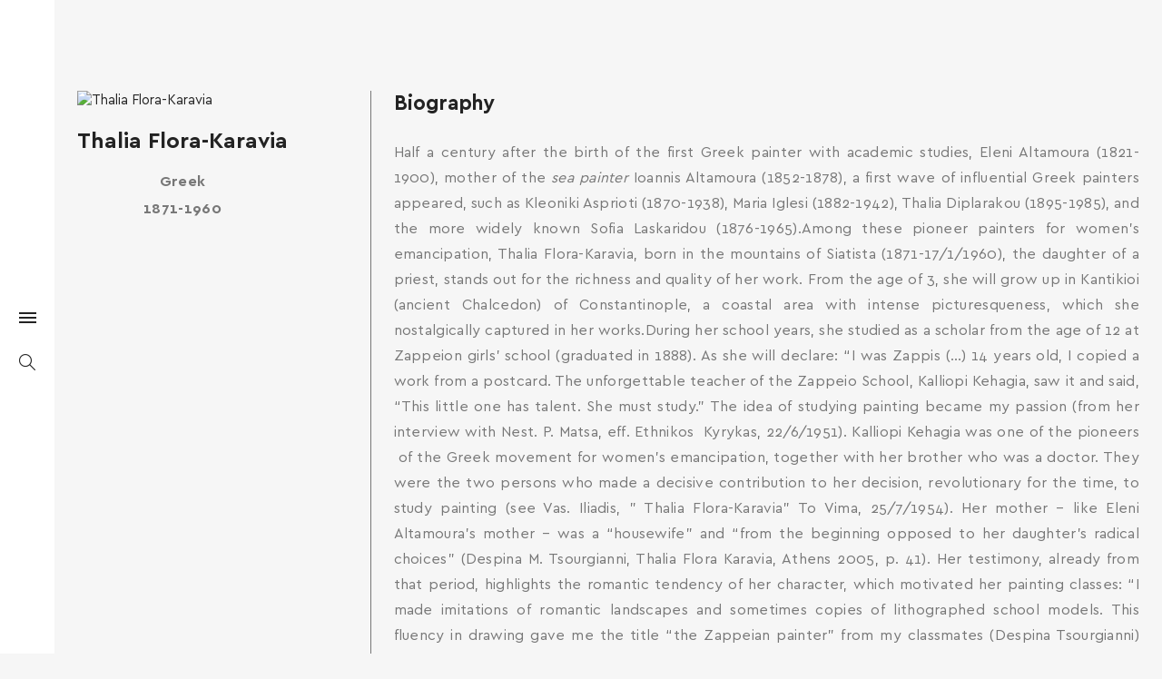

--- FILE ---
content_type: text/html; charset=UTF-8
request_url: https://www.hellenicdiaspora.org/home/en/artist-bio/?artist=thalia-flora-karavia
body_size: 20617
content:
<!DOCTYPE html>
<!--[if IE 8]> <html lang="en-US"
	prefix="og: https://ogp.me/ns#"  class="ie8"> <![endif]-->
<!--[if !IE]><!--> <html lang="en-US"
	prefix="og: https://ogp.me/ns#" > <!--<![endif]-->
<head>
<!-- Global site tag (gtag.js) - Google Analytics -->
<!-- <script async src="https://www.googletagmanager.com/gtag/js?id=UA-128168243-1"></script>
<script>
  window.dataLayer = window.dataLayer || [];
  function gtag(){dataLayer.push(arguments);}
  gtag('js', new Date());

  gtag('config', 'UA-128168243-1');
</script> -->

  <!-- Google Analytics -->
  <script>
    (function(i, s, o, g, r, a, m) {
      i['GoogleAnalyticsObject'] = r;
      i[r] = i[r] || function() {
        (i[r].q = i[r].q || []).push(arguments)
      }, i[r].l = 1 * new Date();
      a = s.createElement(o),
        m = s.getElementsByTagName(o)[0];
      a.async = 1;
      a.src = g;
      m.parentNode.insertBefore(a, m)
    })(window, document, 'script', 'https://www.google-analytics.com/analytics.js', 'ga');

    ga('create', 'UA-128168243-1', 'auto');
    ga('send', 'pageview');
  </script>
  <!-- End Google Analytics -->

<meta charset="UTF-8">
	<meta name="viewport" content="width=device-width, initial-scale=1, maximum-scale=1">
<link rel="shortcut icon" href="https://www.hellenicdiaspora.org/wp-content/uploads/favicon.ico" /><link rel="apple-touch-icon" sizes="57x57" href="https://www.hellenicdiaspora.org/wp-content/uploads/favicon.ico" ><link rel="apple-touch-icon" sizes="114x114" href="https://www.hellenicdiaspora.org/wp-content/uploads/favicon.ico" ><link name="msapplication-TileImage" href="https://www.hellenicdiaspora.org/wp-content/uploads/favicon.ico" ><link rel="apple-touch-icon" sizes="72x72" href="https://www.hellenicdiaspora.org/wp-content/uploads/favicon.ico" ><link rel="apple-touch-icon" sizes="144x144" href="https://www.hellenicdiaspora.org/wp-content/uploads/favicon.ico" ><meta name="msapplication-TileColor" content="#ffffff">
<meta name="theme-color" content="#ffffff">

<link rel="profile" href="https://gmpg.org/xfn/11">
<link rel="pingback" href="https://www.hellenicdiaspora.org/xmlrpc.php">


<style>
@media screen and (max-width: 768px){
.vidbg-container video {

    width: auto !important;
    min-height: 100% !important;
}
}

</style>

<title>Artist Bio - Hellenic Diaspora</title>

		<!-- All in One SEO 4.1.2.3 -->
		<link rel="canonical" href="https://www.hellenicdiaspora.org/home/en/artist-bio/" />
		<meta property="og:site_name" content="hellenicdiaspora - hellenicdiaspora" />
		<meta property="og:type" content="article" />
		<meta property="og:title" content="Artist Bio - Hellenic Diaspora" />
		<meta property="og:url" content="https://www.hellenicdiaspora.org/home/en/artist-bio/" />
		<meta property="og:image" content="https://www.hellenicdiaspora.org/wp-content/uploads/diaspora-fb-logo.jpg" />
		<meta property="og:image:secure_url" content="https://www.hellenicdiaspora.org/wp-content/uploads/diaspora-fb-logo.jpg" />
		<meta property="og:image:width" content="1920" />
		<meta property="og:image:height" content="1005" />
		<meta property="article:published_time" content="2018-10-10T09:48:28Z" />
		<meta property="article:modified_time" content="2021-10-08T10:55:09Z" />
		<meta property="article:publisher" content="https://www.facebook.com/HellenicDiasporaFoundation" />
		<meta name="twitter:card" content="summary" />
		<meta name="twitter:site" content="@HellenicDiaspo1" />
		<meta name="twitter:domain" content="www.hellenicdiaspora.org" />
		<meta name="twitter:title" content="Artist Bio - Hellenic Diaspora" />
		<meta name="twitter:image" content="https://www.hellenicdiaspora.org/wp-content/uploads/diaspora-fb-logo.jpg" />
		<script type="application/ld+json" class="aioseo-schema">
			{"@context":"https:\/\/schema.org","@graph":[{"@type":"WebSite","@id":"https:\/\/www.hellenicdiaspora.org\/home\/en\/#website","url":"https:\/\/www.hellenicdiaspora.org\/home\/en\/","name":"hellenicdiaspora","description":"hellenicdiaspora","publisher":{"@id":"https:\/\/www.hellenicdiaspora.org\/home\/en\/#organization"}},{"@type":"Organization","@id":"https:\/\/www.hellenicdiaspora.org\/home\/en\/#organization","name":"Hellenic Diaspora (\u0395\u03bb\u03bb\u03b7\u03bd\u03b9\u03ba\u03ae \u0394\u03b9\u03b1\u03c3\u03c0\u03bf\u03c1\u03ac)","url":"https:\/\/www.hellenicdiaspora.org\/home\/en\/","logo":{"@type":"ImageObject","@id":"https:\/\/www.hellenicdiaspora.org\/home\/en\/#organizationLogo","url":"https:\/\/www.hellenicdiaspora.org\/wp-content\/uploads\/diaspora-logo.png","width":"3780","height":"3213"},"image":{"@id":"https:\/\/www.hellenicdiaspora.org\/home\/en\/#organizationLogo"},"sameAs":["https:\/\/www.facebook.com\/HellenicDiasporaFoundation","https:\/\/twitter.com\/HellenicDiaspo1","https:\/\/www.instagram.com\/hellenicdiasporafoundation\/","https:\/\/gr.pinterest.com\/hellenicdiasporafoundation\/_created\/","https:\/\/www.youtube.com\/channel\/UC25HFJqx-HritWRR1d6wU7Q","https:\/\/www.linkedin.com\/company\/hellenic-diaspora\/"]},{"@type":"BreadcrumbList","@id":"https:\/\/www.hellenicdiaspora.org\/home\/en\/artist-bio\/#breadcrumblist","itemListElement":[{"@type":"ListItem","@id":"https:\/\/www.hellenicdiaspora.org\/home\/en\/#listItem","position":"1","item":{"@type":"WebPage","@id":"https:\/\/www.hellenicdiaspora.org\/home\/en\/","name":"Home","description":"\u039f\u03b9 \u03b1\u03af\u03b8\u03bf\u03c5\u03c3\u03b5\u03c2 \u03c4\u03bf\u03c5 \u0399\u03b4\u03c1\u03cd\u03bc\u03b1\u03c4\u03bf\u03c2 \u0395\u03bb\u03bb\u03b7\u03bd\u03b9\u03ba\u03ae \u0394\u03b9\u03b1\u03c3\u03c0\u03bf\u03c1\u03ac \u03ba\u03bf\u03c3\u03bc\u03bf\u03cd\u03bd\u03c4\u03b1\u03b9 \u03bc\u03b5 \u03b5\u03ba\u03b1\u03c4\u03bf\u03bd\u03c4\u03ac\u03b4\u03b5\u03c2 \u03c0\u03af\u03bd\u03b1\u03ba\u03b5\u03c2, \u03b3\u03bb\u03c5\u03c0\u03c4\u03ac \u03ba\u03b1\u03b9 \u03b5\u03b3\u03ba\u03b1\u03c4\u03b1\u03c3\u03c4\u03ac\u03c3\u03b5\u03b9\u03c2 \u03c4\u03b1 \u03bf\u03c0\u03bf\u03af\u03b1 \u03b5\u03af\u03bd\u03b1\u03b9 \u03ad\u03c1\u03b3\u03b1 \u03ba\u03b1\u03bb\u03bb\u03b9\u03c4\u03b5\u03c7\u03bd\u03ce\u03bd \u03c4\u03b7\u03c2 \u0395\u03bb\u03bb\u03b7\u03bd\u03b9\u03ba\u03ae\u03c2 \u0394\u03b9\u03b1\u03c3\u03c0\u03bf\u03c1\u03ac\u03c2.","url":"https:\/\/www.hellenicdiaspora.org\/home\/en\/"},"nextItem":"https:\/\/www.hellenicdiaspora.org\/home\/en\/artist-bio\/#listItem"},{"@type":"ListItem","@id":"https:\/\/www.hellenicdiaspora.org\/home\/en\/artist-bio\/#listItem","position":"2","item":{"@type":"WebPage","@id":"https:\/\/www.hellenicdiaspora.org\/home\/en\/artist-bio\/","name":"Artist Bio","url":"https:\/\/www.hellenicdiaspora.org\/home\/en\/artist-bio\/"},"previousItem":"https:\/\/www.hellenicdiaspora.org\/home\/en\/#listItem"}]},{"@type":"WebPage","@id":"https:\/\/www.hellenicdiaspora.org\/home\/en\/artist-bio\/#webpage","url":"https:\/\/www.hellenicdiaspora.org\/home\/en\/artist-bio\/","name":"Artist Bio - Hellenic Diaspora","inLanguage":"en-US","isPartOf":{"@id":"https:\/\/www.hellenicdiaspora.org\/home\/en\/#website"},"breadcrumb":{"@id":"https:\/\/www.hellenicdiaspora.org\/home\/en\/artist-bio\/#breadcrumblist"},"datePublished":"2018-10-10T09:48:28+00:00","dateModified":"2021-10-08T10:55:09+00:00"}]}
		</script>
		<!-- All in One SEO -->

<script type='application/javascript'>console.log('PixelYourSite Free version 8.2.8');</script>
<link rel='dns-prefetch' href='//www.google.com' />
<link rel='dns-prefetch' href='//fonts.googleapis.com' />
<link rel='dns-prefetch' href='//s.w.org' />
<link rel="alternate" type="application/rss+xml" title="hellenicdiaspora &raquo; Feed" href="https://www.hellenicdiaspora.org/home/en/feed/" />
<link rel="alternate" type="application/rss+xml" title="hellenicdiaspora &raquo; Comments Feed" href="https://www.hellenicdiaspora.org/home/en/comments/feed/" />
		<!-- This site uses the Google Analytics by MonsterInsights plugin v7.18.0 - Using Analytics tracking - https://www.monsterinsights.com/ -->
		<!-- Note: MonsterInsights is not currently configured on this site. The site owner needs to authenticate with Google Analytics in the MonsterInsights settings panel. -->
					<!-- No UA code set -->
				<!-- / Google Analytics by MonsterInsights -->
				<script type="text/javascript">
			window._wpemojiSettings = {"baseUrl":"https:\/\/s.w.org\/images\/core\/emoji\/11\/72x72\/","ext":".png","svgUrl":"https:\/\/s.w.org\/images\/core\/emoji\/11\/svg\/","svgExt":".svg","source":{"concatemoji":"https:\/\/www.hellenicdiaspora.org\/wp-includes\/js\/wp-emoji-release.min.js?ver=4.9.26"}};
			!function(e,a,t){var n,r,o,i=a.createElement("canvas"),p=i.getContext&&i.getContext("2d");function s(e,t){var a=String.fromCharCode;p.clearRect(0,0,i.width,i.height),p.fillText(a.apply(this,e),0,0);e=i.toDataURL();return p.clearRect(0,0,i.width,i.height),p.fillText(a.apply(this,t),0,0),e===i.toDataURL()}function c(e){var t=a.createElement("script");t.src=e,t.defer=t.type="text/javascript",a.getElementsByTagName("head")[0].appendChild(t)}for(o=Array("flag","emoji"),t.supports={everything:!0,everythingExceptFlag:!0},r=0;r<o.length;r++)t.supports[o[r]]=function(e){if(!p||!p.fillText)return!1;switch(p.textBaseline="top",p.font="600 32px Arial",e){case"flag":return s([55356,56826,55356,56819],[55356,56826,8203,55356,56819])?!1:!s([55356,57332,56128,56423,56128,56418,56128,56421,56128,56430,56128,56423,56128,56447],[55356,57332,8203,56128,56423,8203,56128,56418,8203,56128,56421,8203,56128,56430,8203,56128,56423,8203,56128,56447]);case"emoji":return!s([55358,56760,9792,65039],[55358,56760,8203,9792,65039])}return!1}(o[r]),t.supports.everything=t.supports.everything&&t.supports[o[r]],"flag"!==o[r]&&(t.supports.everythingExceptFlag=t.supports.everythingExceptFlag&&t.supports[o[r]]);t.supports.everythingExceptFlag=t.supports.everythingExceptFlag&&!t.supports.flag,t.DOMReady=!1,t.readyCallback=function(){t.DOMReady=!0},t.supports.everything||(n=function(){t.readyCallback()},a.addEventListener?(a.addEventListener("DOMContentLoaded",n,!1),e.addEventListener("load",n,!1)):(e.attachEvent("onload",n),a.attachEvent("onreadystatechange",function(){"complete"===a.readyState&&t.readyCallback()})),(n=t.source||{}).concatemoji?c(n.concatemoji):n.wpemoji&&n.twemoji&&(c(n.twemoji),c(n.wpemoji)))}(window,document,window._wpemojiSettings);
		</script>
		<style type="text/css">
img.wp-smiley,
img.emoji {
	display: inline !important;
	border: none !important;
	box-shadow: none !important;
	height: 1em !important;
	width: 1em !important;
	margin: 0 .07em !important;
	vertical-align: -0.1em !important;
	background: none !important;
	padding: 0 !important;
}
</style>
<link rel='stylesheet' id='contact-form-7-css'  href='https://www.hellenicdiaspora.org/wp-content/plugins/contact-form-7/includes/css/styles.css?ver=5.1' type='text/css' media='all' />
<link rel='stylesheet' id='vidbg-frontend-style-css'  href='https://www.hellenicdiaspora.org/wp-content/plugins/video-background/css/pushlabs-vidbg.css?ver=2.7.0' type='text/css' media='all' />
<link rel='stylesheet' id='wp-pagenavi-css'  href='https://www.hellenicdiaspora.org/wp-content/plugins/wp-pagenavi/pagenavi-css.css?ver=2.70' type='text/css' media='all' />
<link rel='stylesheet' id='w3-css'  href='https://www.hellenicdiaspora.org/wp-content/themes/elston-child-new/assets/js/w3.css?ver=4.9.26' type='text/css' media='all' />
<link rel='stylesheet' id='font-awesome-css'  href='https://www.hellenicdiaspora.org/wp-content/plugins/js_composer/assets/lib/bower/font-awesome/css/font-awesome.min.css?ver=5.5.2' type='text/css' media='all' />
<link rel='stylesheet' id='bootstrap-css-css'  href='https://www.hellenicdiaspora.org/wp-content/themes/elston/assets/css/bootstrap.min.css?ver=3.3.6' type='text/css' media='all' />
<link rel='stylesheet' id='simple-line-icons-css'  href='https://www.hellenicdiaspora.org/wp-content/themes/elston/assets/css/simple-line-icons.css?ver=2.3.2' type='text/css' media='all' />
<link rel='stylesheet' id='elston-owl-carousel-css'  href='https://www.hellenicdiaspora.org/wp-content/themes/elston/assets/css/owl.carousel.css?ver=2.4' type='text/css' media='all' />
<link rel='stylesheet' id='elston-fullpage-css'  href='https://www.hellenicdiaspora.org/wp-content/themes/elston/assets/css/fullpage.css?ver=2.8.2' type='text/css' media='all' />
<link rel='stylesheet' id='elston-magnific-popup-css'  href='https://www.hellenicdiaspora.org/wp-content/themes/elston/assets/css/magnific-popup.css?ver=1.6' type='text/css' media='all' />
<link rel='stylesheet' id='elston-style-css'  href='https://www.hellenicdiaspora.org/wp-content/themes/elston/assets/css/styles.css?ver=1.6' type='text/css' media='all' />
<link rel='stylesheet' id='elston-responsive-css'  href='https://www.hellenicdiaspora.org/wp-content/themes/elston/assets/css/responsive.css?ver=1.6' type='text/css' media='all' />
<link rel='stylesheet' id='elston-google-fonts-css'  href='//fonts.googleapis.com/css?family=Poppins%3A300%2C400%2C500%2C600%2C700%7CRaleway%3A300%2C400%2C500%2C600%2C700%7CMerriweather%3A300%2C400%2C500%2C600%2C700%7CLora%3A300%2C400%2C500%2C600%2C700&#038;subset=latin' type='text/css' media='all' />
<link rel='stylesheet' id='elston_child-css'  href='https://www.hellenicdiaspora.org/wp-content/themes/elston-child-new/style.css?ver=4.9.26' type='text/css' media='all' />
<link rel='stylesheet' id='elston-default-style-css'  href='https://www.hellenicdiaspora.org/wp-content/themes/elston/style.css?ver=4.9.26' type='text/css' media='all' />
<style id='elston-default-style-inline-css' type='text/css'>
.section34698 div#fp-nav ul li a.active span,.section34698 div.fp-slidesNav ul li a.active span,.section34698 div#fp-nav ul li:hover a.active span,.section34698 div.fp-slidesNav ul li:hover a.active span {border-color:a;background-color:transparent;}.section34698 div#fp-nav ul li a span,.section34698 div.fp-slidesNav ul li a span {background-color:a;}.section34704 div#fp-nav ul li a.active span,.section34704 div.fp-slidesNav ul li a.active span,.section34704 div#fp-nav ul li:hover a.active span,.section34704 div.fp-slidesNav ul li:hover a.active span {border-color:a;background-color:transparent;}.section34704 div#fp-nav ul li a span,.section34704 div.fp-slidesNav ul li a span {background-color:a;}.section33094 div#fp-nav ul li a.active span,.section33094 div.fp-slidesNav ul li a.active span,.section33094 div#fp-nav ul li:hover a.active span,.section33094 div.fp-slidesNav ul li:hover a.active span {border-color:a;background-color:transparent;}.section33094 div#fp-nav ul li a span,.section33094 div.fp-slidesNav ul li a span {background-color:a;}.section32041 div#fp-nav ul li a.active span,.section32041 div.fp-slidesNav ul li a.active span,.section32041 div#fp-nav ul li:hover a.active span,.section32041 div.fp-slidesNav ul li:hover a.active span {border-color:a;background-color:transparent;}.section32041 div#fp-nav ul li a span,.section32041 div.fp-slidesNav ul li a span {background-color:a;}.section33116 div#fp-nav ul li a.active span,.section33116 div.fp-slidesNav ul li a.active span,.section33116 div#fp-nav ul li:hover a.active span,.section33116 div.fp-slidesNav ul li:hover a.active span {border-color:a;background-color:transparent;}.section33116 div#fp-nav ul li a span,.section33116 div.fp-slidesNav ul li a span {background-color:a;}.section31765 div#fp-nav ul li a.active span,.section31765 div.fp-slidesNav ul li a.active span,.section31765 div#fp-nav ul li:hover a.active span,.section31765 div.fp-slidesNav ul li:hover a.active span {border-color:a;background-color:transparent;}.section31765 div#fp-nav ul li a span,.section31765 div.fp-slidesNav ul li a span {background-color:a;}.section32145 div#fp-nav ul li a.active span,.section32145 div.fp-slidesNav ul li a.active span,.section32145 div#fp-nav ul li:hover a.active span,.section32145 div.fp-slidesNav ul li:hover a.active span {border-color:a;background-color:transparent;}.section32145 div#fp-nav ul li a span,.section32145 div.fp-slidesNav ul li a span {background-color:a;}.section33477 div#fp-nav ul li a.active span,.section33477 div.fp-slidesNav ul li a.active span,.section33477 div#fp-nav ul li:hover a.active span,.section33477 div.fp-slidesNav ul li:hover a.active span {border-color:a;background-color:transparent;}.section33477 div#fp-nav ul li a span,.section33477 div.fp-slidesNav ul li a span {background-color:a;}.section31886 div#fp-nav ul li a.active span,.section31886 div.fp-slidesNav ul li a.active span,.section31886 div#fp-nav ul li:hover a.active span,.section31886 div.fp-slidesNav ul li:hover a.active span {border-color:a;background-color:transparent;}.section31886 div#fp-nav ul li a span,.section31886 div.fp-slidesNav ul li a span {background-color:a;}.section31928 div#fp-nav ul li a.active span,.section31928 div.fp-slidesNav ul li a.active span,.section31928 div#fp-nav ul li:hover a.active span,.section31928 div.fp-slidesNav ul li:hover a.active span {border-color:a;background-color:transparent;}.section31928 div#fp-nav ul li a span,.section31928 div.fp-slidesNav ul li a span {background-color:a;}.section32459 div#fp-nav ul li a.active span,.section32459 div.fp-slidesNav ul li a.active span,.section32459 div#fp-nav ul li:hover a.active span,.section32459 div.fp-slidesNav ul li:hover a.active span {border-color:a;background-color:transparent;}.section32459 div#fp-nav ul li a span,.section32459 div.fp-slidesNav ul li a span {background-color:a;}.section33866 div#fp-nav ul li a.active span,.section33866 div.fp-slidesNav ul li a.active span,.section33866 div#fp-nav ul li:hover a.active span,.section33866 div.fp-slidesNav ul li:hover a.active span {border-color:a;background-color:transparent;}.section33866 div#fp-nav ul li a span,.section33866 div.fp-slidesNav ul li a span {background-color:a;}.no-class {}.vt-maintenance-mode {}body{font-family:"Poppins", Arial, sans-serif;font-size:14px;line-height:1.42857143;font-style:normal;}nav{font-family:"Poppins", Arial, sans-serif;font-size:12px;line-height:24px;font-style:normal;}.nav ul li.sub-menu-item ul.sub-menu li a{font-family:"Poppins", Arial, sans-serif;font-size:13px;font-style:normal;}h1, h2, h3, h4, h5, h6,.elstn-services.version2 .service-info h4,.elstn-blog-detail h4.poppins-font,.elstn-detail-container .elstn-heading-wrap .elstn-sub-heading{font-family:"Poppins", Arial, sans-serif;font-style:normal;}.content-inner, .elstn-top-banner .banner-caption h4, .elstn-blog-detail h4,.elstn-blog-detail p, .content-inner h5, .content-inner h6,.content-inner ul li, .content-inner ol li,.elstn-portfolio-detail .elstn-testimonials .testimonial-owner,.elstn-detail-wrap p a,input[type="text"], input[type="email"], input[type="tel"], input[type="search"], input[type="date"], input[type="time"], input[type="datetime-local"], input[type="month"], input[type="url"], input[type="number"], textarea, select, .form-control,p{font-family:"Raleway", Arial, sans-serif;font-style:normal;}.blog-date, .elstn-testimonials p, .service-info h4,.elstn-about-wrap p,.mate-name .clearfix,.service-info h4,.testimonial-owner span,.elstn-top-title h1,.deatil-item h4,.elstn-detail-wrap .elstn-heading-wrap span,.elstn-detail-container.version2 ul li,.portfolio-caption a,.elstn-masonry .item .item-info h6,.banner-caption a,.elstn-top-banner .banner-caption h1{font-family:"Merriweather", Arial, sans-serif;font-style:normal;}.content-inner blockquote, blockquote, .elstn-heading-wrap span, .about-text h4{font-family:"Lora", Arial, sans-serif;font-style:normal;}.your-custom-class{font-family:"Raleway", Arial, sans-serif;font-style:normal;}.metaslider .theme-default .nivo-controlNav {padding-top:5px !important;}.elstn-blog-detail .blog-date {display:none !important;}.elstn-blog-detail .blog-name{display:none !important;}.elstn-blogs .elstn-top-title h1{display:none !important;}.elstn-blogs + .elstn-footer {display:none !important;}.elstn-blog-detail figcaption { text-align:justify !important;}
</style>
<link rel='stylesheet' id='dflip-icons-style-css'  href='https://www.hellenicdiaspora.org/wp-content/plugins/3d-flipbook-dflip-lite/assets/css/themify-icons.min.css?ver=1.7.33' type='text/css' media='all' />
<link rel='stylesheet' id='dflip-style-css'  href='https://www.hellenicdiaspora.org/wp-content/plugins/3d-flipbook-dflip-lite/assets/css/dflip.min.css?ver=1.7.33' type='text/css' media='all' />
<link rel='stylesheet' id='elston-child-style-css'  href='https://www.hellenicdiaspora.org/wp-content/themes/elston-child-new/style.css' type='text/css' media='all' />
<!--n2css--><script type='text/javascript' src='https://www.hellenicdiaspora.org/wp-includes/js/jquery/jquery.js?ver=1.12.4'></script>
<script type='text/javascript' src='https://www.hellenicdiaspora.org/wp-includes/js/jquery/jquery-migrate.min.js?ver=1.4.1'></script>
<script type='text/javascript' src='https://www.hellenicdiaspora.org/wp-content/plugins/pixelyoursite/dist/scripts/jquery.bind-first-0.2.3.min.js?ver=4.9.26'></script>
<script type='text/javascript' src='https://www.hellenicdiaspora.org/wp-content/plugins/pixelyoursite/dist/scripts/js.cookie-2.1.3.min.js?ver=2.1.3'></script>
<script type='text/javascript'>
/* <![CDATA[ */
var pysOptions = {"staticEvents":{"facebook":{"PageView":[{"delay":0,"type":"static","name":"PageView","pixelIds":["492819805232303"],"eventID":"4ed6b716-da22-4fc3-a3cd-efe9b4e03848","params":{"page_title":"Artist Bio","post_type":"page","post_id":14544,"plugin":"PixelYourSite","user_role":"guest","event_url":"www.hellenicdiaspora.org\/home\/en\/artist-bio\/"},"e_id":"init_event","ids":[],"hasTimeWindow":false,"timeWindow":0,"woo_order":"","edd_order":""}]}},"dynamicEvents":{"signal_form":{"facebook":{"delay":0,"type":"dyn","name":"Signal","pixelIds":["492819805232303"],"eventID":"10153de9-7d90-4781-baf0-a0deeab76de8","params":{"event_action":"Form","page_title":"Artist Bio","post_type":"page","post_id":14544,"plugin":"PixelYourSite","user_role":"guest","event_url":"www.hellenicdiaspora.org\/home\/en\/artist-bio\/"},"e_id":"signal_form","ids":[],"hasTimeWindow":false,"timeWindow":0,"woo_order":"","edd_order":""}},"signal_download":{"facebook":{"delay":0,"type":"dyn","name":"Signal","extensions":["","doc","exe","js","pdf","ppt","tgz","zip","xls"],"pixelIds":["492819805232303"],"eventID":"a8b45952-0033-43a4-baba-e778254455e8","params":{"event_action":"Download","page_title":"Artist Bio","post_type":"page","post_id":14544,"plugin":"PixelYourSite","user_role":"guest","event_url":"www.hellenicdiaspora.org\/home\/en\/artist-bio\/"},"e_id":"signal_download","ids":[],"hasTimeWindow":false,"timeWindow":0,"woo_order":"","edd_order":""}},"signal_comment":{"facebook":{"delay":0,"type":"dyn","name":"Signal","pixelIds":["492819805232303"],"eventID":"c0b7fca1-7df9-41ed-93d5-58449a6a33a9","params":{"event_action":"Comment","page_title":"Artist Bio","post_type":"page","post_id":14544,"plugin":"PixelYourSite","user_role":"guest","event_url":"www.hellenicdiaspora.org\/home\/en\/artist-bio\/"},"e_id":"signal_comment","ids":[],"hasTimeWindow":false,"timeWindow":0,"woo_order":"","edd_order":""}}},"triggerEvents":[],"triggerEventTypes":[],"facebook":{"pixelIds":["492819805232303"],"advancedMatching":[],"removeMetadata":false,"contentParams":{"post_type":"page","post_id":14544,"content_name":"Artist Bio"},"commentEventEnabled":true,"wooVariableAsSimple":false,"downloadEnabled":true,"formEventEnabled":true,"ajaxForServerEvent":true,"serverApiEnabled":true,"wooCRSendFromServer":false},"debug":"","siteUrl":"https:\/\/www.hellenicdiaspora.org","ajaxUrl":"https:\/\/www.hellenicdiaspora.org\/wp-admin\/admin-ajax.php","enable_remove_download_url_param":"1","gdpr":{"ajax_enabled":false,"all_disabled_by_api":false,"facebook_disabled_by_api":false,"analytics_disabled_by_api":false,"google_ads_disabled_by_api":false,"pinterest_disabled_by_api":false,"bing_disabled_by_api":false,"facebook_prior_consent_enabled":true,"analytics_prior_consent_enabled":true,"google_ads_prior_consent_enabled":null,"pinterest_prior_consent_enabled":true,"bing_prior_consent_enabled":true,"cookiebot_integration_enabled":false,"cookiebot_facebook_consent_category":"marketing","cookiebot_analytics_consent_category":"statistics","cookiebot_google_ads_consent_category":null,"cookiebot_pinterest_consent_category":"marketing","cookiebot_bing_consent_category":"marketing","consent_magic_integration_enabled":false,"real_cookie_banner_integration_enabled":false,"cookie_notice_integration_enabled":false,"cookie_law_info_integration_enabled":false},"edd":{"enabled":false},"woo":{"enabled":false}};
/* ]]> */
</script>
<script type='text/javascript' src='https://www.hellenicdiaspora.org/wp-content/plugins/pixelyoursite/dist/scripts/public.js?ver=8.2.8'></script>
<link rel='https://api.w.org/' href='https://www.hellenicdiaspora.org/home/en/wp-json/' />
<link rel="EditURI" type="application/rsd+xml" title="RSD" href="https://www.hellenicdiaspora.org/xmlrpc.php?rsd" />
<link rel="wlwmanifest" type="application/wlwmanifest+xml" href="https://www.hellenicdiaspora.org/wp-includes/wlwmanifest.xml" /> 
<meta name="generator" content="WordPress 4.9.26" />
<link rel='shortlink' href='https://www.hellenicdiaspora.org/home/en/?p=14544' />
<link rel="alternate" type="application/json+oembed" href="https://www.hellenicdiaspora.org/home/en/wp-json/oembed/1.0/embed?url=https%3A%2F%2Fwww.hellenicdiaspora.org%2Fhome%2Fen%2Fartist-bio%2F" />
<link rel="alternate" type="text/xml+oembed" href="https://www.hellenicdiaspora.org/home/en/wp-json/oembed/1.0/embed?url=https%3A%2F%2Fwww.hellenicdiaspora.org%2Fhome%2Fen%2Fartist-bio%2F&#038;format=xml" />
<style type="text/css">
.qtranxs_flag_el {background-image: url(https://www.hellenicdiaspora.org/wp-content/plugins/qtranslate-x/flags/gr.png); background-repeat: no-repeat;}
.qtranxs_flag_en {background-image: url(https://www.hellenicdiaspora.org/wp-content/plugins/qtranslate-x/flags/gb.png); background-repeat: no-repeat;}
.qtranxs_flag_fr {background-image: url(https://www.hellenicdiaspora.org/wp-content/plugins/qtranslate-x/flags/fr.png); background-repeat: no-repeat;}
</style>
<link hreflang="el" href="https://www.hellenicdiaspora.org/home/el/artist-bio/?artist=thalia-flora-karavia" rel="alternate" />
<link hreflang="en" href="https://www.hellenicdiaspora.org/home/en/artist-bio/?artist=thalia-flora-karavia" rel="alternate" />
<link hreflang="fr" href="https://www.hellenicdiaspora.org/home/fr/artist-bio/?artist=thalia-flora-karavia" rel="alternate" />
<link hreflang="x-default" href="https://www.hellenicdiaspora.org/home/artist-bio/?artist=thalia-flora-karavia" rel="alternate" />
<meta name="generator" content="qTranslate-X 3.4.6.8" />
<script data-cfasync="false"> var dFlipLocation = "https://www.hellenicdiaspora.org/wp-content/plugins/3d-flipbook-dflip-lite/assets/"; var dFlipWPGlobal = {"text":{"toggleSound":"Turn on\/off Sound","toggleThumbnails":"Toggle Thumbnails","toggleOutline":"Toggle Outline\/Bookmark","previousPage":"Previous Page","nextPage":"Next Page","toggleFullscreen":"Toggle Fullscreen","zoomIn":"Zoom In","zoomOut":"Zoom Out","toggleHelp":"Toggle Help","singlePageMode":"Single Page Mode","doublePageMode":"Double Page Mode","downloadPDFFile":"Download PDF File","gotoFirstPage":"Goto First Page","gotoLastPage":"Goto Last Page","share":"Share","mailSubject":"I wanted you to see this FlipBook","mailBody":"Check out this site {{url}}","loading":"DearFlip: Loading "},"moreControls":"download,pageMode,startPage,endPage,sound","hideControls":"","scrollWheel":"true","backgroundColor":"#777","backgroundImage":"","height":"auto","paddingLeft":"20","paddingRight":"20","controlsPosition":"bottom","duration":800,"soundEnable":"true","enableDownload":"true","enableAnnotation":"false","enableAnalytics":"false","webgl":"true","hard":"none","maxTextureSize":"1600","rangeChunkSize":"524288","zoomRatio":1.5,"stiffness":3,"pageMode":"0","singlePageMode":"0","pageSize":"0","autoPlay":"false","autoPlayDuration":5000,"autoPlayStart":"false","linkTarget":"2","sharePrefix":"dearflip-"};</script>		<style type="text/css">.recentcomments a{display:inline !important;padding:0 !important;margin:0 !important;}</style>
		<meta name="generator" content="Powered by WPBakery Page Builder - drag and drop page builder for WordPress."/>
<!--[if lte IE 9]><link rel="stylesheet" type="text/css" href="https://www.hellenicdiaspora.org/wp-content/plugins/js_composer/assets/css/vc_lte_ie9.min.css" media="screen"><![endif]--><noscript><style type="text/css"> .wpb_animate_when_almost_visible { opacity: 1; }</style></noscript>

<link rel='stylesheet' id='js_composer_front-css'  href='https://www.hellenicdiaspora.org/en/wp-content/plugins/js_composer/assets/css/js_composer.min.css?ver=5.5.2' type='text/css' media='all' />


<link rel="stylesheet" href="https://cdnjs.cloudflare.com/ajax/libs/slick-carousel/1.9.0/slick.css">
<link rel="stylesheet" href="https://cdnjs.cloudflare.com/ajax/libs/slick-carousel/1.9.0/slick-theme.min.css">
<script src="https://www.hellenicdiaspora.org/wp-content/themes/elston-child-new/assets/js/slick.min.js"></script>

<link rel="stylesheet" href="https://www.hellenicdiaspora.org/wp-content/themes/elston-child-new/assets/js/drift.css">
<link rel="stylesheet" href="https://www.hellenicdiaspora.org/wp-content/themes/elston-child-new/assets/js/lightslider.css">

</head>

  <body class="page-template-default page page-id-14544 wpb-js-composer js-comp-ver-5.5.2 vc_responsive" >


<div id="elston-wrapper" class="" > <!-- #elston-wrapper -->

  <!-- elstn sidebar -->
    <div class="elstn-sidebar">
    <div class="sidebar-part1">
      <div class="menu-wrapper">
        <div class="logo elston-logo" style="">
	<a href="https://www.hellenicdiaspora.org/home/en/">
	<img src="https://www.hellenicdiaspora.org/wp-content/uploads/logo_diaspora.png" alt="hellenicdiaspora" class="default-logo" /></a></div>        <nav>
          <ul id="main-nav" class=""><li id="menu-item-25536" class="menu-item menu-item-type-custom menu-item-object-custom menu-item-home menu-item-25536"><a href="https://www.hellenicdiaspora.org/home/en/">BUILDING PREMISES</a></li>
<li id="menu-item-11753" class="menu-item menu-item-type-post_type menu-item-object-page menu-item-11753"><a href="https://www.hellenicdiaspora.org/home/en/video-gallery/">Interior Tour Gallery</a></li>
<li id="menu-item-6321" class="menu-item menu-item-type-post_type menu-item-object-page menu-item-6321"><a href="https://www.hellenicdiaspora.org/home/en/artists-list/">Artists</a></li>
<li id="menu-item-25481" class="menu-item menu-item-type-custom menu-item-object-custom menu-item-25481"><a href="https://www.hellenicdiaspora.org/home/en/documentaries/">DOCUMENTARIES</a></li>
<li id="menu-item-25848" class="menu-item menu-item-type-post_type menu-item-object-page menu-item-25848"><a href="https://www.hellenicdiaspora.org/home/en/videos/">Videos</a></li>
<li id="menu-item-27457" class="menu-item menu-item-type-post_type menu-item-object-page menu-item-27457"><a href="https://www.hellenicdiaspora.org/home/en/publications/">Publications</a></li>
<li id="menu-item-28657" class="menu-item menu-item-type-taxonomy menu-item-object-category menu-item-28657"><a href="https://www.hellenicdiaspora.org/home/en/category/articles/">Essays</a></li>
<li id="menu-item-30143" class="menu-item menu-item-type-taxonomy menu-item-object-category menu-item-30143"><a href="https://www.hellenicdiaspora.org/home/en/category/events/">TOURS &#8211; SPEECHES &#8211; EXHIBITIONS</a></li>
<li id="menu-item-156" class="menu-item menu-item-type-post_type menu-item-object-page menu-item-156"><a href="https://www.hellenicdiaspora.org/home/en/contact/">Contact</a></li>
</ul>                    <ul id="portfolio-nav" class="filter-buttons">
            <li><a href="https://www.hellenicdiaspora.org/home/en/artist-bio/" data-filter="*">All</a></li><li><a href="https://www.hellenicdiaspora.org/home/en/portfolio-category_cat/nicolas-vlavianos/" data-filter=".cat-nicolas-vlavianos">Nicolas Vlavianos</a></li><li><a href="https://www.hellenicdiaspora.org/home/en/portfolio-category_cat/constantin-karahalios/" data-filter=".cat-constantin-karahalios">Constantin Karahalios</a></li><li><a href="https://www.hellenicdiaspora.org/home/en/portfolio-category_cat/peter-callas/" data-filter=".cat-peter-callas">Peter Callas</a></li><li><a href="https://www.hellenicdiaspora.org/home/en/portfolio-category_cat/epaminondas-thomopoulos/" data-filter=".cat-epaminondas-thomopoulos">Epameinondas Thomopoulos</a></li><li><a href="https://www.hellenicdiaspora.org/home/en/portfolio-category_cat/nikos-perantinos/" data-filter=".cat-nikos-perantinos">Nikos Perantinos</a></li><li><a href="https://www.hellenicdiaspora.org/home/en/portfolio-category_cat/epaminondas-papadopoulos/" data-filter=".cat-epaminondas-papadopoulos">Epaminondas Papadopoulos</a></li><li><a href="https://www.hellenicdiaspora.org/home/en/portfolio-category_cat/aris-koutroulis/" data-filter=".cat-aris-koutroulis">Aris Koutroulis</a></li><li><a href="https://www.hellenicdiaspora.org/home/en/portfolio-category_cat/james-karales/" data-filter=".cat-james-karales">James Karales</a></li><li><a href="https://www.hellenicdiaspora.org/home/en/portfolio-category_cat/louis-trakis/" data-filter=".cat-louis-trakis">Louis Trakis</a></li><li><a href="https://www.hellenicdiaspora.org/home/en/portfolio-category_cat/electros-vekris/" data-filter=".cat-electros-vekris">Electros</a></li><li><a href="https://www.hellenicdiaspora.org/home/en/portfolio-category_cat/george-negroponte/" data-filter=".cat-george-negroponte">George Negroponte</a></li><li><a href="https://www.hellenicdiaspora.org/home/en/portfolio-category_cat/george-koras/" data-filter=".cat-george-koras">George Koras</a></li><li><a href="https://www.hellenicdiaspora.org/home/en/portfolio-category_cat/christopher-makos/" data-filter=".cat-christopher-makos">Christopher Makos</a></li><li><a href="https://www.hellenicdiaspora.org/home/en/portfolio-category_cat/jean-varda/" data-filter=".cat-jean-varda">Yanko/Jean Varda</a></li><li><a href="https://www.hellenicdiaspora.org/home/en/portfolio-category_cat/gregory-kondos/" data-filter=".cat-gregory-kondos">Gregory Kondos</a></li><li><a href="https://www.hellenicdiaspora.org/home/en/portfolio-category_cat/george-zongolopoulos/" data-filter=".cat-george-zongolopoulos">George Zongolopoulos</a></li><li><a href="https://www.hellenicdiaspora.org/home/en/portfolio-category_cat/agnese-udinotti/" data-filter=".cat-agnese-udinotti">Agnese Udinotti</a></li><li><a href="https://www.hellenicdiaspora.org/home/en/portfolio-category_cat/steve-gianakos/" data-filter=".cat-steve-gianakos">Steve Gianakos</a></li><li><a href="https://www.hellenicdiaspora.org/home/en/portfolio-category_cat/basilios-poulos/" data-filter=".cat-basilios-poulos">Basilios Poulos</a></li><li><a href="https://www.hellenicdiaspora.org/home/en/portfolio-category_cat/nicolas-vlavianos-artists/" data-filter=".cat-nicolas-vlavianos-artists">Nicolas Vlavianos</a></li><li><a href="https://www.hellenicdiaspora.org/home/en/portfolio-category_cat/dimitris-perdikidis/" data-filter=".cat-dimitris-perdikidis">Dimitris Perdikidis</a></li><li><a href="https://www.hellenicdiaspora.org/home/en/portfolio-category_cat/thalia-flora-karavia/" data-filter=".cat-thalia-flora-karavia">Thalia Flora-Karavia</a></li><li><a href="https://www.hellenicdiaspora.org/home/en/portfolio-category_cat/georgios-sikeliotis/" data-filter=".cat-georgios-sikeliotis">Georgios Sikeliotis</a></li><li><a href="https://www.hellenicdiaspora.org/home/en/portfolio-category_cat/angelos-giallinas/" data-filter=".cat-angelos-giallinas">Angelos Giallinas</a></li><li><a href="https://www.hellenicdiaspora.org/home/en/portfolio-category_cat/gerasimos-steris/" data-filter=".cat-gerasimos-steris">Gerasimos Steris</a></li><li><a href="https://www.hellenicdiaspora.org/home/en/portfolio-category_cat/theodoros-papagiannis/" data-filter=".cat-theodoros-papagiannis">Theodoros Papagiannis</a></li><li><a href="https://www.hellenicdiaspora.org/home/en/portfolio-category_cat/thimios-panourgias/" data-filter=".cat-thimios-panourgias">Thimios Panourgias</a></li><li><a href="https://www.hellenicdiaspora.org/home/en/portfolio-category_cat/kostas-klouvatos/" data-filter=".cat-kostas-klouvatos">Kostas Klouvatos</a></li><li><a href="https://www.hellenicdiaspora.org/home/en/portfolio-category_cat/opy-zouni/" data-filter=".cat-opy-zouni">Opy Zouni</a></li><li><a href="https://www.hellenicdiaspora.org/home/en/portfolio-category_cat/philip-tsiaras/" data-filter=".cat-philip-tsiaras">Philip Tsiaras</a></li><li><a href="https://www.hellenicdiaspora.org/home/en/portfolio-category_cat/vassos-kanellos/" data-filter=".cat-vassos-kanellos">Vassos Kanellos</a></li><li><a href="https://www.hellenicdiaspora.org/home/en/portfolio-category_cat/dimitris-mytaras/" data-filter=".cat-dimitris-mytaras">Dimitris Mytaras</a></li><li><a href="https://www.hellenicdiaspora.org/home/en/portfolio-category_cat/pelagia-kyriazi/" data-filter=".cat-pelagia-kyriazi">Pelagia Kyriazi</a></li><li><a href="https://www.hellenicdiaspora.org/home/en/portfolio-category_cat/danil-panagopoulos/" data-filter=".cat-danil-panagopoulos">Danil Panagopoulos</a></li><li><a href="https://www.hellenicdiaspora.org/home/en/portfolio-category_cat/jim-morphesis/" data-filter=".cat-jim-morphesis">Jim Morphesis</a></li><li><a href="https://www.hellenicdiaspora.org/home/en/portfolio-category_cat/menelaos-katafigiotis/" data-filter=".cat-menelaos-katafigiotis">Menelaos Katafigiotis</a></li><li><a href="https://www.hellenicdiaspora.org/home/en/portfolio-category_cat/constantin-george-macris/" data-filter=".cat-constantin-george-macris">Constantin George Macris</a></li><li><a href="https://www.hellenicdiaspora.org/home/en/portfolio-category_cat/alkis-pierrakos/" data-filter=".cat-alkis-pierrakos">Alkis Pierrakos</a></li><li><a href="https://www.hellenicdiaspora.org/home/en/portfolio-category_cat/christos-lefakis/" data-filter=".cat-christos-lefakis">Christos Lefakis</a></li><li><a href="https://www.hellenicdiaspora.org/home/en/portfolio-category_cat/alecos-kontopoulos/" data-filter=".cat-alecos-kontopoulos">Alecos Kontopoulos</a></li><li><a href="https://www.hellenicdiaspora.org/home/en/portfolio-category_cat/christos-kapralos/" data-filter=".cat-christos-kapralos">Christos Kapralos</a></li><li><a href="https://www.hellenicdiaspora.org/home/en/portfolio-category_cat/george-zymarakis/" data-filter=".cat-george-zymarakis">George Zymarakis</a></li><li><a href="https://www.hellenicdiaspora.org/home/en/portfolio-category_cat/hans-hartung/" data-filter=".cat-hans-hartung">Hans Hartung</a></li><li><a href="https://www.hellenicdiaspora.org/home/en/portfolio-category_cat/nicholas-takis/" data-filter=".cat-nicholas-takis">Nicholas Takis</a></li><li><a href="https://www.hellenicdiaspora.org/home/en/portfolio-category_cat/takis-marthas/" data-filter=".cat-takis-marthas">Takis Marthas</a></li><li><a href="https://www.hellenicdiaspora.org/home/en/portfolio-category_cat/giorgos-bouzianis/" data-filter=".cat-giorgos-bouzianis">Giorgos Bouzianis</a></li><li><a href="https://www.hellenicdiaspora.org/home/en/portfolio-category_cat/marina-karella/" data-filter=".cat-marina-karella">Marina Karella</a></li><li><a href="https://www.hellenicdiaspora.org/home/en/portfolio-category_cat/dimitrios-emmanuel-galanis/" data-filter=".cat-dimitrios-emmanuel-galanis">Dimitrios Emmanuel Galanis</a></li><li><a href="https://www.hellenicdiaspora.org/home/en/portfolio-category_cat/panos-sarafianos/" data-filter=".cat-panos-sarafianos">Panos Sarafianos</a></li><li><a href="https://www.hellenicdiaspora.org/home/en/portfolio-category_cat/pavlos-samios/" data-filter=".cat-pavlos-samios">Pavlos Samios</a></li><li><a href="https://www.hellenicdiaspora.org/home/en/portfolio-category_cat/constantine-pougialis/" data-filter=".cat-constantine-pougialis">Constantine Pougialis</a></li><li><a href="https://www.hellenicdiaspora.org/home/en/portfolio-category_cat/evangelos-moustakas/" data-filter=".cat-evangelos-moustakas">Evangelos Moustakas</a></li><li><a href="https://www.hellenicdiaspora.org/home/en/portfolio-category_cat/yannis-mitarakis/" data-filter=".cat-yannis-mitarakis">Yannis Mitarakis</a></li><li><a href="https://www.hellenicdiaspora.org/home/en/portfolio-category_cat/paul-giovanopoulos/" data-filter=".cat-paul-giovanopoulos">Paul Giovanopoulos</a></li><li><a href="https://www.hellenicdiaspora.org/home/en/portfolio-category_cat/makhi-xenakis-artists/" data-filter=".cat-makhi-xenakis-artists">Makhi Xenakis</a></li><li><a href="https://www.hellenicdiaspora.org/home/en/portfolio-category_cat/harry-bouras/" data-filter=".cat-harry-bouras">Harry Bouras</a></li><li><a href="https://www.hellenicdiaspora.org/home/en/portfolio-category_cat/panos-aravantinos/" data-filter=".cat-panos-aravantinos">Panos Aravantinos</a></li><li><a href="https://www.hellenicdiaspora.org/home/en/portfolio-category_cat/john-gregoropoulos/" data-filter=".cat-john-gregoropoulos">John Gregoropoulos</a></li><li><a href="https://www.hellenicdiaspora.org/home/en/portfolio-category_cat/constantin-maleas/" data-filter=".cat-constantin-maleas">Constantin Maleas</a></li><li><a href="https://www.hellenicdiaspora.org/home/en/portfolio-category_cat/spyros-papaloukas/" data-filter=".cat-spyros-papaloukas">Spyros Papaloukas</a></li><li><a href="https://www.hellenicdiaspora.org/home/en/portfolio-category_cat/memas-kalogiratos/" data-filter=".cat-memas-kalogiratos">Μεμάς Καλογηράτος</a></li><li><a href="https://www.hellenicdiaspora.org/home/en/portfolio-category_cat/vaso-katraki/" data-filter=".cat-vaso-katraki">Vaso Katraki</a></li><li><a href="https://www.hellenicdiaspora.org/home/en/portfolio-category_cat/christos-antonaropoulos/" data-filter=".cat-christos-antonaropoulos">Christos Antonaropoulos</a></li><li><a href="https://www.hellenicdiaspora.org/home/en/portfolio-category_cat/minos-argyrakis/" data-filter=".cat-minos-argyrakis">Minos Argyrakis</a></li><li><a href="https://www.hellenicdiaspora.org/home/en/portfolio-category_cat/dimosthenis-sotiroudis/" data-filter=".cat-dimosthenis-sotiroudis">Dimosthenis Sotiroudis</a></li><li><a href="https://www.hellenicdiaspora.org/home/en/portfolio-category_cat/yiannis-parmakelis/" data-filter=".cat-yiannis-parmakelis">Yiannis Parmakelis</a></li><li><a href="https://www.hellenicdiaspora.org/home/en/portfolio-category_cat/athena-tacha/" data-filter=".cat-athena-tacha">Athena Tacha</a></li><li><a href="https://www.hellenicdiaspora.org/home/en/portfolio-category_cat/helen-mudie-ioannidou/" data-filter=".cat-helen-mudie-ioannidou">Helen Mudie-Ioannidou</a></li><li><a href="https://www.hellenicdiaspora.org/home/en/portfolio-category_cat/thanasis-apartis/" data-filter=".cat-thanasis-apartis">Thanasis Apartis</a></li><li><a href="https://www.hellenicdiaspora.org/home/en/portfolio-category_cat/george-tames/" data-filter=".cat-george-tames">George Tames</a></li><li><a href="https://www.hellenicdiaspora.org/home/en/portfolio-category_cat/constantine-abanavas/" data-filter=".cat-constantine-abanavas">Constantine Abanavas</a></li><li><a href="https://www.hellenicdiaspora.org/home/en/portfolio-category_cat/jason-molfessis/" data-filter=".cat-jason-molfessis">Jason Molfessis</a></li><li><a href="https://www.hellenicdiaspora.org/home/en/portfolio-category_cat/nikos-nikolaou/" data-filter=".cat-nikos-nikolaou">Nikos Nikolaou</a></li><li><a href="https://www.hellenicdiaspora.org/home/en/portfolio-category_cat/panos-valsamakis/" data-filter=".cat-panos-valsamakis">Panos Valsamakis</a></li><li><a href="https://www.hellenicdiaspora.org/home/en/portfolio-category_cat/nikolaos-gysis/" data-filter=".cat-nikolaos-gysis">Nikolaos Gysis</a></li><li><a href="https://www.hellenicdiaspora.org/home/en/portfolio-category_cat/donald-mavros/" data-filter=".cat-donald-mavros">Donald Mavros</a></li><li><a href="https://www.hellenicdiaspora.org/home/en/portfolio-category_cat/takis-tloupas/" data-filter=".cat-takis-tloupas">Takis Tloupas</a></li><li><a href="https://www.hellenicdiaspora.org/home/en/portfolio-category_cat/sarandis-karavousis/" data-filter=".cat-sarandis-karavousis">Sarandis Karavousis</a></li><li><a href="https://www.hellenicdiaspora.org/home/en/portfolio-category_cat/christos-caras/" data-filter=".cat-christos-caras">Christos Caras</a></li><li><a href="https://www.hellenicdiaspora.org/home/en/portfolio-category_cat/orestis-kanellis/" data-filter=".cat-orestis-kanellis">Orestis Kanellis</a></li><li><a href="https://www.hellenicdiaspora.org/home/en/portfolio-category_cat/vassilis-voglis/" data-filter=".cat-vassilis-voglis">Vassilis Voglis</a></li><li><a href="https://www.hellenicdiaspora.org/home/en/portfolio-category_cat/pericles-byzantios/" data-filter=".cat-pericles-byzantios">Pericles Byzantios</a></li><li><a href="https://www.hellenicdiaspora.org/home/en/portfolio-category_cat/lazaros-lameras/" data-filter=".cat-lazaros-lameras">Lazaros Lameras</a></li><li><a href="https://www.hellenicdiaspora.org/home/en/portfolio-category_cat/kostas-loustas/" data-filter=".cat-kostas-loustas">Kostas Loustas</a></li><li><a href="https://www.hellenicdiaspora.org/home/en/portfolio-category_cat/aglaia-papa/" data-filter=".cat-aglaia-papa">Aglaia Papa</a></li><li><a href="https://www.hellenicdiaspora.org/home/en/portfolio-category_cat/celest-polychroniadis/" data-filter=".cat-celest-polychroniadis">Celest Polychroniadis</a></li><li><a href="https://www.hellenicdiaspora.org/home/en/portfolio-category_cat/giorgos-gounaropoulos/" data-filter=".cat-giorgos-gounaropoulos">Giorgos Gounaropoulos</a></li><li><a href="https://www.hellenicdiaspora.org/home/en/portfolio-category_cat/emmanuel-zairis/" data-filter=".cat-emmanuel-zairis">Emmanuel Zairis</a></li><li><a href="https://www.hellenicdiaspora.org/home/en/portfolio-category_cat/agenor-asteriadis/" data-filter=".cat-agenor-asteriadis">Agenor Asteriadis</a></li><li><a href="https://www.hellenicdiaspora.org/home/en/portfolio-category_cat/michael-tombros/" data-filter=".cat-michael-tombros">Michael Tombros</a></li><li><a href="https://www.hellenicdiaspora.org/home/en/portfolio-category_cat/vassilis-lambrinos/" data-filter=".cat-vassilis-lambrinos">Vassilis Lambrinos</a></li><li><a href="https://www.hellenicdiaspora.org/home/en/portfolio-category_cat/thomas-chimes/" data-filter=".cat-thomas-chimes">Thomas Chimes</a></li><li><a href="https://www.hellenicdiaspora.org/home/en/portfolio-category_cat/cris-gianakos/" data-filter=".cat-cris-gianakos">Cris Gianakos</a></li><li><a href="https://www.hellenicdiaspora.org/home/en/portfolio-category_cat/spyros-katapodis/" data-filter=".cat-spyros-katapodis">Spyros Katapodis</a></li><li><a href="https://www.hellenicdiaspora.org/home/en/portfolio-category_cat/nikos-xenos/" data-filter=".cat-nikos-xenos">Nikos Xenos</a></li><li><a href="https://www.hellenicdiaspora.org/home/en/portfolio-category_cat/level-11-0/" data-filter=".cat-level-11-0">Level 11-0</a></li><li><a href="https://www.hellenicdiaspora.org/home/en/portfolio-category_cat/alexis-akrithakis/" data-filter=".cat-alexis-akrithakis">Alexis Akrithakis</a></li><li><a href="https://www.hellenicdiaspora.org/home/en/portfolio-category_cat/level-10-0/" data-filter=".cat-level-10-0">Level 10-0</a></li><li><a href="https://www.hellenicdiaspora.org/home/en/portfolio-category_cat/level-12-0/" data-filter=".cat-level-12-0">Level 12-0</a></li><li><a href="https://www.hellenicdiaspora.org/home/en/portfolio-category_cat/kosta-alex/" data-filter=".cat-kosta-alex">Kosta Alex</a></li><li><a href="https://www.hellenicdiaspora.org/home/en/portfolio-category_cat/level-11-2/" data-filter=".cat-level-11-2">Level 11-2</a></li><li><a href="https://www.hellenicdiaspora.org/home/en/portfolio-category_cat/level-12-1/" data-filter=".cat-level-12-1">Level 12-1</a></li><li><a href="https://www.hellenicdiaspora.org/home/en/portfolio-category_cat/level-10-1/" data-filter=".cat-level-10-1">Level 10-1</a></li><li><a href="https://www.hellenicdiaspora.org/home/en/portfolio-category_cat/building-11/" data-filter=".cat-building-11">Building 11</a></li><li><a href="https://www.hellenicdiaspora.org/home/en/portfolio-category_cat/constantin-andreou/" data-filter=".cat-constantin-andreou">Constantin Andreou</a></li><li><a href="https://www.hellenicdiaspora.org/home/en/portfolio-category_cat/level-11-1/" data-filter=".cat-level-11-1">Level 11-1</a></li><li><a href="https://www.hellenicdiaspora.org/home/en/portfolio-category_cat/level-12-2/" data-filter=".cat-level-12-2">Level 12-2</a></li><li><a href="https://www.hellenicdiaspora.org/home/en/portfolio-category_cat/building-0/" data-filter=".cat-building-0">Building 0</a></li><li><a href="https://www.hellenicdiaspora.org/home/en/portfolio-category_cat/stephen-antonakos/" data-filter=".cat-stephen-antonakos">Stephen Antonakos</a></li><li><a href="https://www.hellenicdiaspora.org/home/en/portfolio-category_cat/level-12-3/" data-filter=".cat-level-12-3">Level 12-3</a></li><li><a href="https://www.hellenicdiaspora.org/home/en/portfolio-category_cat/building-12/" data-filter=".cat-building-12">Building 12</a></li><li><a href="https://www.hellenicdiaspora.org/home/en/portfolio-category_cat/achilleas-apergis/" data-filter=".cat-achilleas-apergis">Achilleas Apergis</a></li><li><a href="https://www.hellenicdiaspora.org/home/en/portfolio-category_cat/building-10/" data-filter=".cat-building-10">Building 10</a></li><li><a href="https://www.hellenicdiaspora.org/home/en/portfolio-category_cat/milton-avery/" data-filter=".cat-milton-avery">Milton Avery</a></li><li><a href="https://www.hellenicdiaspora.org/home/en/portfolio-category_cat/artists/" data-filter=".cat-artists"></a></li><li><a href="https://www.hellenicdiaspora.org/home/en/portfolio-category_cat/joannis-avramidis/" data-filter=".cat-joannis-avramidis">Joannis Avramidis</a></li><li><a href="https://www.hellenicdiaspora.org/home/en/portfolio-category_cat/william-baziotes/" data-filter=".cat-william-baziotes">William Baziotes</a></li><li><a href="https://www.hellenicdiaspora.org/home/en/portfolio-category_cat/lynda-benglis/" data-filter=".cat-lynda-benglis">Lynda Benglis</a></li><li><a href="https://www.hellenicdiaspora.org/home/en/portfolio-category_cat/yannis-bouteas/" data-filter=".cat-yannis-bouteas">Yannis Bouteas</a></li><li><a href="https://www.hellenicdiaspora.org/home/en/portfolio-category_cat/vlassis-caniaris/" data-filter=".cat-vlassis-caniaris">Vlassis Caniaris</a></li><li><a href="https://www.hellenicdiaspora.org/home/en/portfolio-category_cat/john-christoforou/" data-filter=".cat-john-christoforou">John Christoforou</a></li><li><a href="https://www.hellenicdiaspora.org/home/en/portfolio-category_cat/george-z-constant/" data-filter=".cat-george-z-constant">George Z Constant</a></li><li><a href="https://www.hellenicdiaspora.org/home/en/portfolio-category_cat/valerios-caloutsis/" data-filter=".cat-valerios-caloutsis">Valerios Caloutsis</a></li><li><a href="https://www.hellenicdiaspora.org/home/en/portfolio-category_cat/costas-coulentianos/" data-filter=".cat-costas-coulentianos">Costas Coulentianos</a></li><li><a href="https://www.hellenicdiaspora.org/home/en/portfolio-category_cat/nassos-daphnis/" data-filter=".cat-nassos-daphnis">Nassos Daphnis</a></li><li><a href="https://www.hellenicdiaspora.org/home/en/portfolio-category_cat/pavlos-dionyssopoulos/" data-filter=".cat-pavlos-dionyssopoulos">Pavlos Dionyssopoulos</a></li><li><a href="https://www.hellenicdiaspora.org/home/en/portfolio-category_cat/alekos-fassianos/" data-filter=".cat-alekos-fassianos">Alekos Fassianos</a></li><li><a href="https://www.hellenicdiaspora.org/home/en/portfolio-category_cat/spyros-vikatos/" data-filter=".cat-spyros-vikatos">Spyros Vikatos</a></li><li><a href="https://www.hellenicdiaspora.org/home/en/portfolio-category_cat/yannis-gaitis/" data-filter=".cat-yannis-gaitis">Yannis Gaitis</a></li><li><a href="https://www.hellenicdiaspora.org/home/en/portfolio-category_cat/dimitri-hadzi/" data-filter=".cat-dimitri-hadzi">Dimitri Hadzi</a></li><li><a href="https://www.hellenicdiaspora.org/home/en/portfolio-category_cat/vana-xenou/" data-filter=".cat-vana-xenou">Vana Xenou</a></li><li><a href="https://www.hellenicdiaspora.org/home/en/portfolio-category_cat/theo-hios/" data-filter=".cat-theo-hios">Theo Hios</a></li><li><a href="https://www.hellenicdiaspora.org/home/en/portfolio-category_cat/aristodimos-kaldis/" data-filter=".cat-aristodimos-kaldis">Aristodimos Kaldis</a></li><li><a href="https://www.hellenicdiaspora.org/home/en/portfolio-category_cat/nikos-kessanlis/" data-filter=".cat-nikos-kessanlis">Nikos Kessanlis</a></li><li><a href="https://www.hellenicdiaspora.org/home/en/portfolio-category_cat/jannis-kounellis/" data-filter=".cat-jannis-kounellis">Jannis Kounellis</a></li><li><a href="https://www.hellenicdiaspora.org/home/en/portfolio-category_cat/giorgos-lappas/" data-filter=".cat-giorgos-lappas">Giorgos Lappas</a></li><li><a href="https://www.hellenicdiaspora.org/home/en/portfolio-category_cat/nina-leen/" data-filter=".cat-nina-leen">Nina Leen</a></li><li><a href="https://www.hellenicdiaspora.org/home/en/portfolio-category_cat/michael-lekakis/" data-filter=".cat-michael-lekakis">Michael Lekakis</a></li><li><a href="https://www.hellenicdiaspora.org/home/en/portfolio-category_cat/aglae-liberaki/" data-filter=".cat-aglae-liberaki">Aglae Liberaki</a></li><li><a href="https://www.hellenicdiaspora.org/home/en/portfolio-category_cat/yannis-maltezos/" data-filter=".cat-yannis-maltezos">Yannis Maltezos</a></li><li><a href="https://www.hellenicdiaspora.org/home/en/portfolio-category_cat/constantine-manos/" data-filter=".cat-constantine-manos">Constantine Manos</a></li><li><a href="https://www.hellenicdiaspora.org/home/en/portfolio-category_cat/michael-michaeledes/" data-filter=".cat-michael-michaeledes">Michael Michaeledes</a></li><li><a href="https://www.hellenicdiaspora.org/home/en/portfolio-category_cat/kimon-nicolaides/" data-filter=".cat-kimon-nicolaides">Kimon Nicolaides</a></li><li><a href="https://www.hellenicdiaspora.org/home/en/portfolio-category_cat/kostas-paniaras/" data-filter=".cat-kostas-paniaras">Kostas Paniaras</a></li><li><a href="https://www.hellenicdiaspora.org/home/en/portfolio-category_cat/theodoros-papadimitriou/" data-filter=".cat-theodoros-papadimitriou">Theodoros Papadimitriou</a></li><li><a href="https://www.hellenicdiaspora.org/home/en/portfolio-category_cat/mario-prassinos/" data-filter=".cat-mario-prassinos">Mario Prassinos</a></li><li><a href="https://www.hellenicdiaspora.org/home/en/portfolio-category_cat/lucas-samaras/" data-filter=".cat-lucas-samaras">Lucas Samaras</a></li><li><a href="https://www.hellenicdiaspora.org/home/en/portfolio-category_cat/yerassimos-sklavos/" data-filter=".cat-yerassimos-sklavos">Yerassimos Sklavos</a></li><li><a href="https://www.hellenicdiaspora.org/home/en/portfolio-category_cat/yiannis-spyropoulos/" data-filter=".cat-yiannis-spyropoulos">Yiannis Spyropoulos</a></li><li><a href="https://www.hellenicdiaspora.org/home/en/portfolio-category_cat/theodoros-stamos/" data-filter=".cat-theodoros-stamos">Theodoros Stamos</a></li><li><a href="https://www.hellenicdiaspora.org/home/en/portfolio-category_cat/philolaos-tloupas/" data-filter=".cat-philolaos-tloupas">Philolaos Tloupas</a></li><li><a href="https://www.hellenicdiaspora.org/home/en/portfolio-category_cat/yannis-tsarouchis/" data-filter=".cat-yannis-tsarouchis">Yannis Tsarouchis</a></li><li><a href="https://www.hellenicdiaspora.org/home/en/portfolio-category_cat/thanassis-tsingos/" data-filter=".cat-thanassis-tsingos">Thanassis Tsingos</a></li><li><a href="https://www.hellenicdiaspora.org/home/en/portfolio-category_cat/costas-tsoclis/" data-filter=".cat-costas-tsoclis">Costas Tsoclis</a></li><li><a href="https://www.hellenicdiaspora.org/home/en/portfolio-category_cat/polygnotos-vagis/" data-filter=".cat-polygnotos-vagis">Polygnotos Vagis</a></li><li><a href="https://www.hellenicdiaspora.org/home/en/portfolio-category_cat/chryssa-vardea-mavromichali/" data-filter=".cat-chryssa-vardea-mavromichali">Chryssa Vardea-Mavromichali</a></li><li><a href="https://www.hellenicdiaspora.org/home/en/portfolio-category_cat/sophia-vari/" data-filter=".cat-sophia-vari">Sophia Vari</a></li><li><a href="https://www.hellenicdiaspora.org/home/en/portfolio-category_cat/takis-vassilakis/" data-filter=".cat-takis-vassilakis">Takis Vassilakis</a></li><li><a href="https://www.hellenicdiaspora.org/home/en/portfolio-category_cat/john-vassos/" data-filter=".cat-john-vassos">John Vassos</a></li><li><a href="https://www.hellenicdiaspora.org/home/en/portfolio-category_cat/alkis-voliotis/" data-filter=".cat-alkis-voliotis">Alkis Voliotis</a></li><li><a href="https://www.hellenicdiaspora.org/home/en/portfolio-category_cat/peter-voulkos/" data-filter=".cat-peter-voulkos">Peter Voulkos</a></li><li><a href="https://www.hellenicdiaspora.org/home/en/portfolio-category_cat/konstantinos-ntikos-byzantios/" data-filter=".cat-konstantinos-ntikos-byzantios">Konstantinos (Ntikos) Byzantios</a></li><li><a href="https://www.hellenicdiaspora.org/home/en/portfolio-category_cat/jean-xceron/" data-filter=".cat-jean-xceron">Jean Xceron</a></li><li><a href="https://www.hellenicdiaspora.org/home/en/portfolio-category_cat/constantin-xenakis/" data-filter=".cat-constantin-xenakis">Constantin Xenakis</a></li>          </ul>
                  </nav>
      </div>
            <div class="contact-links">
	  
	  
	    	  	  
	  

	  
	
	  
	  		
		 <div id="sidebarLangNav"><a href="?lang=el&artist=thalia-flora-karavia">ΕΛ</a> | <a href="?lang=fr&artist=thalia-flora-karavia">FR</a></div>
		
			  
	  
	  
	  	 
	  
	  
        <a class="block clearfix" style="padding-top: 8px;color: #666666;font-size: 12px;line-height: 20px" href="https://memas.hellenicdiaspora.org/en" target="_blank">
<span>Proud sponsor of: <span />
<img src="https://www.hellenicdiaspora.org/wp-content/uploads/memas-signature.png" style="width: 70%" />
</a>

<a href="https://www.hellenicdiaspora.org/wp-content/uploads/espa-info.jpg" target="_blank">
<img src="https://www.hellenicdiaspora.org/wp-content/uploads/espa-image.png" alt="espa" style="padding-top: 15px"></a>

<div id="sidebarSocialNav">
<a href="https://www.facebook.com/HellenicDiasporaFoundation" target="_blank">
<img src="https://hellenicdiaspora.org/images/facebook_icon_sm.png" alt="facebook_icon"></a>
<a href="https://www.youtube.com/channel/UC25HFJqx-HritWRR1d6wU7Q" target="_blank">
<img src="https://hellenicdiaspora.org/images/youtube_icon_sm.png" alt="youtube_icon"></a>
<a href="https://www.instagram.com/hellenicdiasporafoundation/" target="_blank">
<img src="https://hellenicdiaspora.org/images/instagram_icon_sm.png" alt="instagram_icon"></a>
<a href="https://gr.pinterest.com/hellenicdiasporafoundation" target="_blank">
<img src="https://hellenicdiaspora.org/images/pinterest_icon_sm.png" alt="pinterest_icon"></a>
</div>
<div id="sidebarEmail"><div class="block clearfix"><a href="mailto:info@hellenicdiaspora.org">info@hellenicdiaspora.org</a></div></div><div id="sidebarCopyright">© Hellenic Diaspora 2022</div>      </div>
          </div>
    <div class="sidebar-part2">
            <div class="logo2">
        <a href="https://www.hellenicdiaspora.org/home/en/"><img src="https://www.hellenicdiaspora.org/wp-content/uploads/logo_diaspora_2.png" alt=""/></a>
      </div>
      
      <div class="elstn-table-container">
        <div class="elstn-align-container">
          <div class="action-links">
            <a href="javascript:void(0);" class="toggle-link"><span></span></a>
                          <a href="javascript:void(0);" class="grid-link"><span></span> <span></span> <span></span></a>
                                      <a href="javascript:void(0);" class="search-link"><i class="icons icon-magnifier"></i></a>
                      </div>
        </div>
      </div>

    </div>
  </div>

  <!-- elstn toggle button -->
  <div class="elstn-toggle-btn"><a href="javascript:void(0);"><span></span> <span></span> <span></span></a></div>

  <!-- elstn search wrapper -->
  <div class="elstn-search-wrap">
    <div class="elstn-table-container">
      <div class="elstn-align-container">
        <div class="search-closer"></div>
        <div class="search-container">
          <form method="get" id="searchform" action="https://www.hellenicdiaspora.org/home/en/">
            <input type="text" name="s" id="s" placeholder="Start Searching" class="search-input"/>
          </form>
          <span>SEARCH AND PRESS ENTER</span>

        </div>
      </div>
    </div>
  </div>

  <!-- elstn wrapper -->
  <div class="elstn-wrapper" >
    <div class="elstn-wrap-inner" >
	
	
	
	
	
	
<div class="padding-none container content-inner elston-content-area" style="">


	
	
	
			
	


	
	
	<div class="padding-none container content-inner elston-content-area" style="">
  
		<div class="vc_row wpb_row vc_row-fluid"><div class="wpb_column vc_column_container text-default vc_col-sm-12"><div class="vc_column-inner "><div class="wpb_wrapper"><div class="vc_empty_space" style="height: 100px"><span class="vc_empty_space_inner"></span></div>
</div></div></div></div><div class="vc_row wpb_row vc_row-fluid"><div class="wpb_column vc_column_container text-default vc_col-sm-3"><div class="vc_column-inner "><div class="wpb_wrapper">
	<div class="wpb_single_image wpb_content_element vc_align_left">
		
		<figure class="wpb_wrapper vc_figure">
			<div class="vc_single_image-wrapper   vc_box_border_grey">
			
			  
  
    <img src="https://www.hellenicdiaspora.org/wp-content/uploads/thalia-flora-karavia-image-thumb.jpg" alt="Thalia Flora-Karavia" title="Thalia Flora-Karavia"/>
	<div style="text-align: center">
		<br/>
		<h3>Thalia Flora-Karavia</h3>
		<h6>Greek<br/>
		1871-1960</h6>
	</div>
	
  			</div>
		</figure>
	</div>
</div></div></div><div class="border-left wpb_column vc_column_container text-default vc_col-sm-9"><div class="vc_column-inner "><div class="wpb_wrapper">
	<div class="wpb_text_column wpb_content_element ">
		<div class="wpb_wrapper">
					<h1>Biography</h1>
		
		<p></p>
<p style="text-align: justify;">Half a century after the birth of the first Greek painter with academic studies, Eleni Altamoura (1821-1900), mother of the <em>sea painter </em>Ioannis Altamoura (1852-1878), a first wave of influential Greek painters appeared, such as Kleoniki Asprioti (1870-1938), Maria Iglesi (1882-1942), Thalia Diplarakou (1895-1985), and the more widely known Sofia Laskaridou (1876-1965).Among these pioneer painters for women&#8217;s emancipation, Thalia Flora-Karavia, born in the mountains of Siatista (1871-17/1/1960), the daughter of a priest, stands out for the richness and quality of her work. From the age of 3, she will grow up in Kantikioi (ancient Chalcedon) of Constantinople, a coastal area with intense picturesqueness, which she nostalgically captured in her works.During her school years, she studied as a scholar from the age of 12 at Zappeion girls&#8217; school (graduated in 1888). As she will declare: &#8220;I was Zappis (&#8230;) 14 years old, I copied a work from a postcard. The unforgettable teacher of the Zappeio School, Kalliopi Kehagia, saw it and said, &#8220;This little one has talent. She must study.&#8221; The idea of ​​studying painting became my passion (from her interview with Nest. P. Matsa, eff. Ethnikos  Kyrykas, 22/6/1951). Kalliopi Kehagia was one of the pioneers  of the Greek movement for women&#8217;s emancipation, together with her brother who was a doctor. They were the two persons who made a decisive contribution to her decision, revolutionary for the time, to study painting (see Vas. Iliadis, &#8221; Thalia Flora-Karavia&#8221; To Vima, 25/7/1954). Her mother &#8211; like Eleni Altamoura&#8217;s mother &#8211; was a &#8220;housewife&#8221; and &#8220;from the beginning opposed to her daughter&#8217;s radical choices&#8221; (Despina M. Tsourgianni, Thalia Flora Karavia, Athens 2005, p. 41). Her testimony, already from that period, highlights the romantic tendency of her character, which motivated her painting classes: &#8220;I made imitations of romantic landscapes and sometimes copies of lithographed school models. This fluency in drawing gave me the title &#8220;the Zappeian painter&#8221; from my classmates (Despina Tsourgianni)  &#8220;When life and art become one:  the case of the painter Thalia Flora-Karavia&#8221;, in Thalia Flora-Karavia &#8211; drawings by the front of Epirus [1913], edited by Eleni Margari, Ioannina 2013, p. 10). In 1895 she will manage to go to study painting in Munich, having worked in the meantime as a teacher, as the scholarship offered by Constantinos Zappa to a graduate of the Girls&#8217; School seems to have been insufficient, and only after the death of her father and the resignation of her brother from his own artistic ambitions – as he was studying painting in Athens and then left his studies to work in Istanbul – and with his absolute support she managed to fulfill her dream. She will remain in Munich for three consecutive years and will initially study successively next to Nikolaos Vokos (1854-1902), Paul Nauen (1859-1932) and Anton Azbè (1859-1905), with the latter&#8217;s bossy way of teaching not fitting to her mentality. This led her to continue her studies alongside Georgios Iakovidis (1853-1932), with the opening of his famous School in Munich at the beginning of 1897.At the same time, she regularly visits the atelier of Nikolas Gyzis (1842-1900), for whom she will emphasize that he &#8220;opened bright paths of life and art&#8221; to her. Her course will be interrupted, as she will return to Constantinople and then take part in the &#8220;Third Art Exhibition&#8221; of Athens in 1899, whose main organizers were Viktoras Dousmanis and Theodoros Vellianitis, where she will also have her first contact with Acropolis, about which she will exclaim with emotion: &#8220;For the first time I saw so much light and light that penetrated the depths of my soul. And there, in a profound depth, all ethereal, adorned with gold, stand pillars—what divine hands have sculpted her so? And which celestial storms have inflicted upon her these wounds that now shimmer with gold and endow her with such vibrant enchantment? Acropolis, Parthenon, this is the sanctuary of prayer. Finally, she will manage to return to Munich for one year, 1899-1900, to find again her two most important Greek teachers Gyzi and Iakovidis, while her last lessons will be taken in Paris, where she travels in 1903 and attends for one year the free Academy of Grande Chaumière. It is also mentioned her long stay in Frankfurt (see Vas. Iliadis, ibid.)  Special part in Flora-Karavia&#8217;s life and work was her marriage in 1907 in Cairo with Nikolaos Karavia. After her death, Elisavet Psara will emphasize (post of Alexandria, 22/1/1960) that &#8220;she chose as her life partner the distinguished journalist and scholar Nikolaos Karavia, a worthy man of her in every way. The two of them were one of the most well-matched couples in the world (&#8230;) After his death, life had no meaning for Thalia on this earth.&#8221; When in 1907 Flora-Karavia exhibited her works with great success at the Continental Hotel in Cairo, Karavias, then editor of the newspaper Kairon, would aptly note (see D. Tsourgiani, Thalia Flora Karavia, p. 66) &#8211; an example of the intellectual communication that developed between them from the beginning &#8211; for her work: &#8221; What principally captivates in her compositions is the &#8216;true truth&#8221;. No contracts, freedom of solid talent, dealing with the natural and extraordinary performances in part and in whole&#8221;. Through the mediation of her husband, who at the time published a newspaper in Alexandria called Ephemeris, the painter will succeed in daring something that must surely be counted among the most courageous acts in the history of art and not only up to that time for her gender, as she asked for permission to report for her husband&#8217;s newspaper from the front lines in order to simultaneously paint what she saw &#8211; judging by the abundance of works (over two hundred, many of which she donated to those who represented ) the request to report was rather a pretext for disrobing in a pictorial-pictorial document of the war (see Ifigenia Vogiatzi, &#8220;The life and work of Thalia Flora-Karavia&#8221;, in Macedonia-Epirus 1912-1913. Impressions from the war. Drawings of Thalia Flora-Karabia from the Collection of the National Historical Museum, edited by Dimitra Koukiou – Ifigenia Vogiatzi, Athens 2012). She is ranked with this participation, together with Georgios Roilos (1867-1928), Nikolaos Ferekidis (1862-1929) and the sea painter Vasilios Hatzis (1870-1915), who also immortalized scenes from the Balkan wars &#8211; first Roilos starting as early as the Unfortunate War of 1897– in the pioneering figures in war painting. She will exhibit her works at the Highschool of Greek Girls in 1913. As she will write, in a simple and romantic way in her foreword from her book (Impressions from the War of 1912-1913 &#8211; Macedonia &#8211; Epirus, Athens 1936, from the prologue) about that adventure: &#8220;something shocking gave me the urge to go and see this liberating struggle up close (…) I set off for Thessaloniki&#8221;.  The description of writer Kostas Ouranis about her unexpected appearance there is equally representative: &#8220;The sadness dragged me to the operating rooms, where one felt a mirror of the war and it was in one of them where I first saw Mrs. Flora-Karavia standing and indifferent to everyone taking sketches of the scenes of the surgery in front of the surprised eyes of the wounded and all of us who were expecting everything else, in Emin Aga, but a woman&#8221; (see Maria Sklavou-Mavroidis, &#8220;Thalia Flora-Karavia [1871-1960]&#8221;, in Greek painters from the 19th century to the 20th, vol. 1, Athens 1975, p. 409). The painter could be said to have a consciously romantic attitude towards what she saw, as with the idea of ​​a powerful Greece rightfully liberating the Greek lands strongly cultivated in her mind, she could not accept the image of the young people who were losing their lives. This, in fact, is the sincere feeling she expresses for both sides of the war, often referring to the hardships of the prisoners, but also to the chivalrous attitude of the &#8220;euzones&#8221;, showing at the same time the sequence that her written impressions have with her pictorial creation, transferring to her time the model of Choiseul-Gouffier (1752-1817), with his book Pictorial Journey of Greece which essentially illustrates his impressions of Greece 130 years ago, in an original free transcription for modern Greek painting. From July to October 1921, she will follow the Medical Corps of the army in Smyrna, Bursa and Moudania, organizing an exhibition at the Greek High School. In 1940, also, now reaching 70 years, she will return to Athens and record scenes from the past. Her exhibitions are numerous and in various countries, such as in New York (&#8220;ArtStudioBuilding&#8221;, 1924), in Istanbul (1899, 1909) in Alexandria (Savoy Hotel, 1911; Concert Hall Casino &#8220;SanStefano&#8221;, 1916; &#8220;Garden Hall of Rosettas&#8221;, 1918) and in Cairo (1907, 1916, &#8220;Greek Center of Cairo&#8221; 1940), in Paris (DurantRuel, 1925; 1928) in Thessaloniki (1950, 1980), and many times in her atelier at 139 of 3rd September Street in Athens near Agios Panteleimonas, but also in Alexandria, where she had opened her own School for women painters, with among others Jenny Argyrou-Liber (Lymberopoulou) (1902-1975) as her student. Among her group exhibitions, the exhibition she organized with Laskaridou in 1906 at the Philological Association &#8220;Parnassos&#8221; stands out, while she also participated in the Venice Biennale in 1934, the International Exhibitions of Rome in 1903 and Cairo in 1909, in the exhibition of &#8220;Omas of 17&#8221; in Zappeion in 1951, as well as in many important group exhibitions in Munich (1899, 1905), Smyrna (Panionios Association 1902), Belgrade (1954), Boston, etc. A large collection of her works can be found in the War Museum of Athens, as well as in the National Gallery, in the National Historical Museum, in the Municipal Gallery of Ioannina, in the Collection of the 3rd Army Corps in Thessaloniki, while her works adorn the Town Hall of Ioannina and were purchased by Benaki, from the Egyptian Ministry of Education, from the Egyptian Museum, as well as from the Embassy of Cyprus in Egypt. She had been awarded the Golden Cross of Brigadier Generals and in 1945 the Academy awarded her the silver medal. While in Athens, she participated in almost all of the women&#8217;s group exhibitions, while she was known for her kindness and her love of music.</p>
<p style="text-align: justify;">Her work is characterized by multidimensionality and color dynamics, based on solid and painterly design, succeeding in this way in integrating two main virtues of her two great teachers, the color harmony and transparency of Iakovidis and the design freedom and painting imagination of Gyzis, combining them with the most free color teachings of Paris and the studies of atmospheric lighting of the countryside painters. Sp. Panagiotopoulos (Ethnos, 9/3/1955) will underline that it is &#8220;one of the few examples of Greek impressionist style&#8221;, and Eleni Vakalos will admire (Ta Nea, 9/5/1956) how: &#8220;she perceives, every moment, in painting, and renders it with a richness of color and a comprehensive design precision, which we rarely find in our other painters&#8221;. The painter Meropi Preka observes that her work is expressionism and impressionism together, as she renders the movement and the melody of the movements, but also the play of light. Gyzis had early recognized her inclination towards portraiture and indeed painted hundreds of portraits in her creative career. As she states: &#8220;I had the pleasure of painting almost all the writers and scholars of the past generation Xenopoulos, Nirvana, Palamas, Kokkinos, and even the unapproachable Kavafis, and many of the younger ones. The approach of our spiritual people was a special joy for me&#8230;&#8221; Gerasimos Vokos observes that &#8220;her portraits are dominated by a calm mood free from the disturbances of internal struggle&#8221;. At the time of creation, however, she worked with a romantic pulse, as testified by Maria Doxiadis, who had posed for her (see the documentary &#8220;Nostos&#8221; by SandrineDumas, 2016): &#8220;I remember waiting to hear the sound of the brush. She worked fast, she was quite nervous. She was tired at the end of every session.&#8221; Gina Politi who posed for the work of Sibylla (Girl who reads) which is in the E.P.M.A.S. will also emphasize in the same documentary the painter&#8217;s close relationship with her models and her characteristic look: &#8220;as if she could fit the whole world inside (&#8230;) relationship with the image, with these performances, the communication that the her eyes had with the world, was a rare thing&#8221;. Her artistic education knew no bounds, yet she never strayed from the truth as dictated by nature. Yannis Tsarouchis (1910-1989) who was close to her will underline (&#8220;Memories from ThaliaFlora-Karavia&#8221;, in Greek painters from the 19th century to the 20th, p. 417) that &#8220;she stood out, while on the outside it looked like the painting that everybody does. She had a deep respect for Van Gogh and spoke of him as one would speak of a contemporary person.&#8221; He  also emphasizes her independence and the self-taught dimension of her painting, as it should be noted that Flora-Karavia did not actually complete studies in any academic school and what characterized her was a traveling mood, satisfying her desire to come to contact with different schools of painting, and an autogenous development. Tsarouchis locates (see p. 417) in fact her charismatic element there,  &#8220;with all the respect I have for her&#8221;, as he emphasizes  he ranks her among the self-taught methods of her art &#8221; who without technique find everything on their own (…) Naked and defenseless, emotional and free people, who spin the truth. Karavia like many others of the early 20th century was of this same race&#8221;. In fact, she also had a talent in writing and for a period maintained a column where she described her travel experiences, as Maria Sklavou-Mavroidis (p. 406) underlines: &#8220;In a series of impressions from her travels in Europe and America under the title Traveling gives beautiful descriptions full of romance, stopping at everyday details, which makes use of them. A large part of these impressions was published in the Journal. After all, she had also published her travel stories in 1934 under the title &#8220;A few days in Palestine&#8221;. In landscape painting, Flora-Karavia deposited an even greater dose of her painting talent than in the rather limited for her field of marine painting. As Athena Tarsouli points out (&#8220;The exhibition of Mrs. Thalia Flora &#8211; Karavia&#8221;, Ellinis, December 1934, p. 252-253): &#8220;she is the painter who vibrates directly from the form of the object and sees it with a clear eye and soul. She gazes upon nature with the healthiest of mental and emotional understanding (&#8230;) without the interference of “intellectuality”. Similarly, I. M. Panagiotopoulos (post Morning, 27/10/1934) will note that &#8220;the artist stands opposite man and nature with a warm heart&#8221;. With her ability to identify with her surroundings, she can and does render the space as she feels it at that moment. Besides, her amazing view of nature is combined with a peculiar pantheism of the German landscape painters, since as she emphasizes (see Yannis Voutsinas, 56 Greek painters- They talk about their art, Athens 2000, p. 162) in her interview: God is everywhere. Everything has its own charm, as long as you can distinguish it. And that&#8217;s why you only need to &#8220;have your thoughts pure, your heart uncontaminated by humble feelings&#8221;.  In her work as a war painter she is distinguished by her ability to render each character of the persons she meets in that special way that places each one in the wider setting of the war as an integral part of its history. One could say that it is almost as she directs a film and she certainly frames with photographic viruosity the faces that she captures with her art, as well as, as art critic and amateur photographer Pavlos Nirvanas points out (&#8220;Lady Flora&#8217;s war&#8221;, Estia, 4/27/13 ), about how she succeeds in conveying with her designs the deepest essence of the war that exudes in that work of hers: &#8220;She chases the light, until she stops it in its fatal passage over a landscape and she chases the expression in the same way on the mental landscape the richest of the landscapes of the world, which is the appearance  of man&#8221;.  Τhe techno-historian Angelos Prokopiou (History of Art 1750-1950 Romanticism-Realism-Impressionism, vol. 2, Athens 1969, p. 374): &#8220;Karavia experienced the events of the Balkan wars with the spontaneity of a reporter, who describes what she sees and retains the warmth and liveliness of natural truth from her contact with reality. This is why her painting has the thrill of contact with living things.&#8221; In a similar way the painter also illustrated the Asia Minor Campaign.</p>
<p style="text-align: justify;">Anestis Melidonis<br />
Art Historian<br />
Scientific Associate of the Hellenic Diaspora Foundation</p>
<p></p>

		</div>
	</div>
</div></div></div></div><div class="vc_row wpb_row vc_row-fluid"><div class="wpb_column vc_column_container text-default vc_col-sm-12"><div class="vc_column-inner "><div class="wpb_wrapper"><div class="vc_empty_space" style="height: 100px"><span class="vc_empty_space_inner"></span></div>
</div></div></div></div>

	</div>
	
	


<!-- New pages -->
<!-- All documentaries -->
 

<!-- Bouteas Documentary -->
 

<!-- Bouteas Documentary Cartography-->
 

<!-- Philolaos Documentary -->
 

<!-- Philolaos Documentary Cartography-->
 

<!-- Philolaos Documentary Photo Gallery-->
 

<!-- Bouteas Photo Gallery-->
 

<!-- Voliotis Photo Gallery-->
 

<!-- Greek Artists in France Documentary -->
 

<!-- Greek Artists in France Documentary Cartography -->
 

<!-- Vagis Documentary -->
 

<!-- Videos Page -->
 

<!-- Greek Artists in France - Chartography Page -->
 

<!-- Greek Artists in France Documentary Page -->
 

<!-- New Additions -->
 

<!-- New Additions -->
 

<!-- Memas -->
 

<!-- Tsitsera -->
 

<!-- Memas -->
 

<!-- Vagis -->
 

<!-- Costas Coulentianos - Trailer -->
 

<!-- Costas Coulentianos - Chartography -->
 

<!-- Takis - The Dance of Metal and Wind -->
 

<!-- Takis Vassilakis - Chartography -->
 

<!-- Constantin Andreou - Bronze Brilliance -->
 

<!-- Θόδωρος Παπαγιάννης - Σμιλεύοντας τη Mνήμη -->
 

<!-- Interviews with Christos Antonaropoulos -->
 

 


<div class="padding-none container content-inner elston-content-area" style="">
		    
		</div>
	
	  </div>
	</div>

	<!-- elstn back top -->
	<div class="elstn-back-top">
	  <a href="#0"><i class="fa fa-angle-up" aria-hidden="true"></i></a>
	</div>
</div><!-- #elston-wrapper -->
<noscript><img height="1" width="1" style="display: none;" src="https://www.facebook.com/tr?id=492819805232303&ev=PageView&noscript=1&cd%5Bpage_title%5D=Artist+Bio&cd%5Bpost_type%5D=page&cd%5Bpost_id%5D=14544&cd%5Bplugin%5D=PixelYourSite&cd%5Buser_role%5D=guest&cd%5Bevent_url%5D=www.hellenicdiaspora.org%2Fhome%2Fen%2Fartist-bio%2F" alt="facebook_pixel"></noscript>
<script type='text/javascript'>
/* <![CDATA[ */
var pbd_alp = {"startPage":"1","maxPages":"0","nextLink":"https:\/\/www.hellenicdiaspora.org\/home\/en\/artist-bio\/page\/2\/?artist=thalia-flora-karavia","class_name":"item","more_text":"Load More","loading_text":"Loading ....","end_text":"No More Post","is_search":"","home_url":"https:\/\/www.hellenicdiaspora.org\/home\/en\/"};
/* ]]> */
</script>
<script type='text/javascript' src='https://www.hellenicdiaspora.org/wp-content/themes/elston/assets/js/load-more.js?ver=1.0'></script>
<script type='text/javascript'>
/* <![CDATA[ */
var pbd_alp_portfolio = {"startPage":"1","maxPages":"5","nextLink":"https:\/\/www.hellenicdiaspora.org\/home\/en\/artist-bio\/page\/2\/?artist=thalia-flora-karavia","more_text":"Load More","loading_text":"Loading ....","end_text":"No More Post"};
/* ]]> */
</script>
<script type='text/javascript' src='https://www.hellenicdiaspora.org/wp-content/themes/elston/assets/js/portfolio-load-more.js?ver=1.0'></script>
<script type='text/javascript'>
/* <![CDATA[ */
var wpcf7 = {"apiSettings":{"root":"https:\/\/www.hellenicdiaspora.org\/home\/en\/wp-json\/contact-form-7\/v1","namespace":"contact-form-7\/v1"},"cached":"1"};
/* ]]> */
</script>
<script type='text/javascript' src='https://www.hellenicdiaspora.org/wp-content/plugins/contact-form-7/includes/js/scripts.js?ver=5.1'></script>
<script type='text/javascript' src='https://www.google.com/recaptcha/api.js?render=6LcWOYIUAAAAAMJ8bBMJ95m6ZqRBMjN9oW-6px63&#038;ver=3.0'></script>
<script type='text/javascript' src='https://www.hellenicdiaspora.org/wp-content/themes/elston/assets/js/bootstrap.min.js?ver=3.3.6'></script>
<script type='text/javascript' src='https://www.hellenicdiaspora.org/wp-content/themes/elston/assets/js/hoverdir.js?ver=1.1.2'></script>
<script type='text/javascript' src='https://www.hellenicdiaspora.org/wp-content/themes/elston/assets/js/plugins.js?ver=1.6'></script>
<script type='text/javascript' src='https://www.hellenicdiaspora.org/wp-content/themes/elston/assets/js/scripts.js?ver=1.6'></script>
<script type='text/javascript' src='https://www.hellenicdiaspora.org/wp-content/themes/elston/assets/js/jquery.validate.min.js?ver=1.9.0'></script>
<script type='text/javascript'>
jQuery(document).ready(function($) {$("#commentform").validate({rules: {author: {required: true,minlength: 2},email: {required: true,email: true},comment: {required: true,minlength: 10}}});});
</script>
<script type='text/javascript' src='https://www.hellenicdiaspora.org/wp-content/plugins/3d-flipbook-dflip-lite/assets/js/dflip.min.js?ver=1.7.33'></script>
<script type='text/javascript' src='https://www.hellenicdiaspora.org/wp-includes/js/wp-embed.min.js?ver=4.9.26'></script>
<script type="text/javascript">
( function( grecaptcha, sitekey ) {

	var wpcf7recaptcha = {
		execute: function() {
			grecaptcha.execute(
				sitekey,
				{ action: 'homepage' }
			).then( function( token ) {
				var forms = document.getElementsByTagName( 'form' );

				for ( var i = 0; i < forms.length; i++ ) {
					var fields = forms[ i ].getElementsByTagName( 'input' );

					for ( var j = 0; j < fields.length; j++ ) {
						var field = fields[ j ];

						if ( 'g-recaptcha-response' === field.getAttribute( 'name' ) ) {
							field.setAttribute( 'value', token );
							break;
						}
					}
				}
			} );
		}
	};

	grecaptcha.ready( wpcf7recaptcha.execute );

	document.addEventListener( 'wpcf7submit', wpcf7recaptcha.execute, false );

} )( grecaptcha, '6LcWOYIUAAAAAMJ8bBMJ95m6ZqRBMjN9oW-6px63' );
</script>



<script type='text/javascript' src='https://www.hellenicdiaspora.org/en/wp-content/plugins/js_composer/assets/js/dist/js_composer_front.min.js?ver=5.5.2'></script>
<script type='text/javascript' src='//www.youtube.com/iframe_api?ver=5.5.2'></script>



	
<script type="text/javascript"> _linkedin_partner_id = "2970386"; window._linkedin_data_partner_ids = window._linkedin_data_partner_ids || []; window._linkedin_data_partner_ids.push(_linkedin_partner_id); </script><script type="text/javascript"> (function(){var s = document.getElementsByTagName("script")[0]; var b = document.createElement("script"); b.type = "text/javascript";b.async = true; b.src = "https://snap.licdn.com/li.lms-analytics/insight.min.js"; s.parentNode.insertBefore(b, s);})(); </script> <noscript> <img height="1" width="1" style="display:none;" alt="" src="https://px.ads.linkedin.com/collect/?pid=2970386&fmt=gif" /> </noscript>
</body>
</html>
<!-- *´¨)
     ¸.•´¸.•*´¨) ¸.•*¨)
     (¸.•´ (¸.•` ¤ Comet Cache is Fully Functional ¤ ´¨) -->

<!-- Cache File Version Salt:       n/a -->

<!-- Cache File URL:                https://www.hellenicdiaspora.org/home/en/artist-bio/?artist=thalia-flora-karavia -->
<!-- Cache File Path:               /cache/comet-cache/cache/https/www-hellenicdiaspora-org/home/en/artist-bio.q/082608ec0eac761f0d2dd9465fd4af04.html -->

<!-- Cache File Generated Via:      HTTP request -->
<!-- Cache File Generated On:       Jan 20th, 2026 @ 1:05 am UTC -->
<!-- Cache File Generated In:       0.29204 seconds -->

<!-- Cache File Expires On:         Jan 21st, 2026 @ 1:05 am UTC -->
<!-- Cache File Auto-Rebuild On:    Jan 21st, 2026 @ 1:05 am UTC -->

--- FILE ---
content_type: text/html; charset=utf-8
request_url: https://www.google.com/recaptcha/api2/anchor?ar=1&k=6LcWOYIUAAAAAMJ8bBMJ95m6ZqRBMjN9oW-6px63&co=aHR0cHM6Ly93d3cuaGVsbGVuaWNkaWFzcG9yYS5vcmc6NDQz&hl=en&v=PoyoqOPhxBO7pBk68S4YbpHZ&size=invisible&anchor-ms=20000&execute-ms=30000&cb=e96w4ld73mjn
body_size: 48456
content:
<!DOCTYPE HTML><html dir="ltr" lang="en"><head><meta http-equiv="Content-Type" content="text/html; charset=UTF-8">
<meta http-equiv="X-UA-Compatible" content="IE=edge">
<title>reCAPTCHA</title>
<style type="text/css">
/* cyrillic-ext */
@font-face {
  font-family: 'Roboto';
  font-style: normal;
  font-weight: 400;
  font-stretch: 100%;
  src: url(//fonts.gstatic.com/s/roboto/v48/KFO7CnqEu92Fr1ME7kSn66aGLdTylUAMa3GUBHMdazTgWw.woff2) format('woff2');
  unicode-range: U+0460-052F, U+1C80-1C8A, U+20B4, U+2DE0-2DFF, U+A640-A69F, U+FE2E-FE2F;
}
/* cyrillic */
@font-face {
  font-family: 'Roboto';
  font-style: normal;
  font-weight: 400;
  font-stretch: 100%;
  src: url(//fonts.gstatic.com/s/roboto/v48/KFO7CnqEu92Fr1ME7kSn66aGLdTylUAMa3iUBHMdazTgWw.woff2) format('woff2');
  unicode-range: U+0301, U+0400-045F, U+0490-0491, U+04B0-04B1, U+2116;
}
/* greek-ext */
@font-face {
  font-family: 'Roboto';
  font-style: normal;
  font-weight: 400;
  font-stretch: 100%;
  src: url(//fonts.gstatic.com/s/roboto/v48/KFO7CnqEu92Fr1ME7kSn66aGLdTylUAMa3CUBHMdazTgWw.woff2) format('woff2');
  unicode-range: U+1F00-1FFF;
}
/* greek */
@font-face {
  font-family: 'Roboto';
  font-style: normal;
  font-weight: 400;
  font-stretch: 100%;
  src: url(//fonts.gstatic.com/s/roboto/v48/KFO7CnqEu92Fr1ME7kSn66aGLdTylUAMa3-UBHMdazTgWw.woff2) format('woff2');
  unicode-range: U+0370-0377, U+037A-037F, U+0384-038A, U+038C, U+038E-03A1, U+03A3-03FF;
}
/* math */
@font-face {
  font-family: 'Roboto';
  font-style: normal;
  font-weight: 400;
  font-stretch: 100%;
  src: url(//fonts.gstatic.com/s/roboto/v48/KFO7CnqEu92Fr1ME7kSn66aGLdTylUAMawCUBHMdazTgWw.woff2) format('woff2');
  unicode-range: U+0302-0303, U+0305, U+0307-0308, U+0310, U+0312, U+0315, U+031A, U+0326-0327, U+032C, U+032F-0330, U+0332-0333, U+0338, U+033A, U+0346, U+034D, U+0391-03A1, U+03A3-03A9, U+03B1-03C9, U+03D1, U+03D5-03D6, U+03F0-03F1, U+03F4-03F5, U+2016-2017, U+2034-2038, U+203C, U+2040, U+2043, U+2047, U+2050, U+2057, U+205F, U+2070-2071, U+2074-208E, U+2090-209C, U+20D0-20DC, U+20E1, U+20E5-20EF, U+2100-2112, U+2114-2115, U+2117-2121, U+2123-214F, U+2190, U+2192, U+2194-21AE, U+21B0-21E5, U+21F1-21F2, U+21F4-2211, U+2213-2214, U+2216-22FF, U+2308-230B, U+2310, U+2319, U+231C-2321, U+2336-237A, U+237C, U+2395, U+239B-23B7, U+23D0, U+23DC-23E1, U+2474-2475, U+25AF, U+25B3, U+25B7, U+25BD, U+25C1, U+25CA, U+25CC, U+25FB, U+266D-266F, U+27C0-27FF, U+2900-2AFF, U+2B0E-2B11, U+2B30-2B4C, U+2BFE, U+3030, U+FF5B, U+FF5D, U+1D400-1D7FF, U+1EE00-1EEFF;
}
/* symbols */
@font-face {
  font-family: 'Roboto';
  font-style: normal;
  font-weight: 400;
  font-stretch: 100%;
  src: url(//fonts.gstatic.com/s/roboto/v48/KFO7CnqEu92Fr1ME7kSn66aGLdTylUAMaxKUBHMdazTgWw.woff2) format('woff2');
  unicode-range: U+0001-000C, U+000E-001F, U+007F-009F, U+20DD-20E0, U+20E2-20E4, U+2150-218F, U+2190, U+2192, U+2194-2199, U+21AF, U+21E6-21F0, U+21F3, U+2218-2219, U+2299, U+22C4-22C6, U+2300-243F, U+2440-244A, U+2460-24FF, U+25A0-27BF, U+2800-28FF, U+2921-2922, U+2981, U+29BF, U+29EB, U+2B00-2BFF, U+4DC0-4DFF, U+FFF9-FFFB, U+10140-1018E, U+10190-1019C, U+101A0, U+101D0-101FD, U+102E0-102FB, U+10E60-10E7E, U+1D2C0-1D2D3, U+1D2E0-1D37F, U+1F000-1F0FF, U+1F100-1F1AD, U+1F1E6-1F1FF, U+1F30D-1F30F, U+1F315, U+1F31C, U+1F31E, U+1F320-1F32C, U+1F336, U+1F378, U+1F37D, U+1F382, U+1F393-1F39F, U+1F3A7-1F3A8, U+1F3AC-1F3AF, U+1F3C2, U+1F3C4-1F3C6, U+1F3CA-1F3CE, U+1F3D4-1F3E0, U+1F3ED, U+1F3F1-1F3F3, U+1F3F5-1F3F7, U+1F408, U+1F415, U+1F41F, U+1F426, U+1F43F, U+1F441-1F442, U+1F444, U+1F446-1F449, U+1F44C-1F44E, U+1F453, U+1F46A, U+1F47D, U+1F4A3, U+1F4B0, U+1F4B3, U+1F4B9, U+1F4BB, U+1F4BF, U+1F4C8-1F4CB, U+1F4D6, U+1F4DA, U+1F4DF, U+1F4E3-1F4E6, U+1F4EA-1F4ED, U+1F4F7, U+1F4F9-1F4FB, U+1F4FD-1F4FE, U+1F503, U+1F507-1F50B, U+1F50D, U+1F512-1F513, U+1F53E-1F54A, U+1F54F-1F5FA, U+1F610, U+1F650-1F67F, U+1F687, U+1F68D, U+1F691, U+1F694, U+1F698, U+1F6AD, U+1F6B2, U+1F6B9-1F6BA, U+1F6BC, U+1F6C6-1F6CF, U+1F6D3-1F6D7, U+1F6E0-1F6EA, U+1F6F0-1F6F3, U+1F6F7-1F6FC, U+1F700-1F7FF, U+1F800-1F80B, U+1F810-1F847, U+1F850-1F859, U+1F860-1F887, U+1F890-1F8AD, U+1F8B0-1F8BB, U+1F8C0-1F8C1, U+1F900-1F90B, U+1F93B, U+1F946, U+1F984, U+1F996, U+1F9E9, U+1FA00-1FA6F, U+1FA70-1FA7C, U+1FA80-1FA89, U+1FA8F-1FAC6, U+1FACE-1FADC, U+1FADF-1FAE9, U+1FAF0-1FAF8, U+1FB00-1FBFF;
}
/* vietnamese */
@font-face {
  font-family: 'Roboto';
  font-style: normal;
  font-weight: 400;
  font-stretch: 100%;
  src: url(//fonts.gstatic.com/s/roboto/v48/KFO7CnqEu92Fr1ME7kSn66aGLdTylUAMa3OUBHMdazTgWw.woff2) format('woff2');
  unicode-range: U+0102-0103, U+0110-0111, U+0128-0129, U+0168-0169, U+01A0-01A1, U+01AF-01B0, U+0300-0301, U+0303-0304, U+0308-0309, U+0323, U+0329, U+1EA0-1EF9, U+20AB;
}
/* latin-ext */
@font-face {
  font-family: 'Roboto';
  font-style: normal;
  font-weight: 400;
  font-stretch: 100%;
  src: url(//fonts.gstatic.com/s/roboto/v48/KFO7CnqEu92Fr1ME7kSn66aGLdTylUAMa3KUBHMdazTgWw.woff2) format('woff2');
  unicode-range: U+0100-02BA, U+02BD-02C5, U+02C7-02CC, U+02CE-02D7, U+02DD-02FF, U+0304, U+0308, U+0329, U+1D00-1DBF, U+1E00-1E9F, U+1EF2-1EFF, U+2020, U+20A0-20AB, U+20AD-20C0, U+2113, U+2C60-2C7F, U+A720-A7FF;
}
/* latin */
@font-face {
  font-family: 'Roboto';
  font-style: normal;
  font-weight: 400;
  font-stretch: 100%;
  src: url(//fonts.gstatic.com/s/roboto/v48/KFO7CnqEu92Fr1ME7kSn66aGLdTylUAMa3yUBHMdazQ.woff2) format('woff2');
  unicode-range: U+0000-00FF, U+0131, U+0152-0153, U+02BB-02BC, U+02C6, U+02DA, U+02DC, U+0304, U+0308, U+0329, U+2000-206F, U+20AC, U+2122, U+2191, U+2193, U+2212, U+2215, U+FEFF, U+FFFD;
}
/* cyrillic-ext */
@font-face {
  font-family: 'Roboto';
  font-style: normal;
  font-weight: 500;
  font-stretch: 100%;
  src: url(//fonts.gstatic.com/s/roboto/v48/KFO7CnqEu92Fr1ME7kSn66aGLdTylUAMa3GUBHMdazTgWw.woff2) format('woff2');
  unicode-range: U+0460-052F, U+1C80-1C8A, U+20B4, U+2DE0-2DFF, U+A640-A69F, U+FE2E-FE2F;
}
/* cyrillic */
@font-face {
  font-family: 'Roboto';
  font-style: normal;
  font-weight: 500;
  font-stretch: 100%;
  src: url(//fonts.gstatic.com/s/roboto/v48/KFO7CnqEu92Fr1ME7kSn66aGLdTylUAMa3iUBHMdazTgWw.woff2) format('woff2');
  unicode-range: U+0301, U+0400-045F, U+0490-0491, U+04B0-04B1, U+2116;
}
/* greek-ext */
@font-face {
  font-family: 'Roboto';
  font-style: normal;
  font-weight: 500;
  font-stretch: 100%;
  src: url(//fonts.gstatic.com/s/roboto/v48/KFO7CnqEu92Fr1ME7kSn66aGLdTylUAMa3CUBHMdazTgWw.woff2) format('woff2');
  unicode-range: U+1F00-1FFF;
}
/* greek */
@font-face {
  font-family: 'Roboto';
  font-style: normal;
  font-weight: 500;
  font-stretch: 100%;
  src: url(//fonts.gstatic.com/s/roboto/v48/KFO7CnqEu92Fr1ME7kSn66aGLdTylUAMa3-UBHMdazTgWw.woff2) format('woff2');
  unicode-range: U+0370-0377, U+037A-037F, U+0384-038A, U+038C, U+038E-03A1, U+03A3-03FF;
}
/* math */
@font-face {
  font-family: 'Roboto';
  font-style: normal;
  font-weight: 500;
  font-stretch: 100%;
  src: url(//fonts.gstatic.com/s/roboto/v48/KFO7CnqEu92Fr1ME7kSn66aGLdTylUAMawCUBHMdazTgWw.woff2) format('woff2');
  unicode-range: U+0302-0303, U+0305, U+0307-0308, U+0310, U+0312, U+0315, U+031A, U+0326-0327, U+032C, U+032F-0330, U+0332-0333, U+0338, U+033A, U+0346, U+034D, U+0391-03A1, U+03A3-03A9, U+03B1-03C9, U+03D1, U+03D5-03D6, U+03F0-03F1, U+03F4-03F5, U+2016-2017, U+2034-2038, U+203C, U+2040, U+2043, U+2047, U+2050, U+2057, U+205F, U+2070-2071, U+2074-208E, U+2090-209C, U+20D0-20DC, U+20E1, U+20E5-20EF, U+2100-2112, U+2114-2115, U+2117-2121, U+2123-214F, U+2190, U+2192, U+2194-21AE, U+21B0-21E5, U+21F1-21F2, U+21F4-2211, U+2213-2214, U+2216-22FF, U+2308-230B, U+2310, U+2319, U+231C-2321, U+2336-237A, U+237C, U+2395, U+239B-23B7, U+23D0, U+23DC-23E1, U+2474-2475, U+25AF, U+25B3, U+25B7, U+25BD, U+25C1, U+25CA, U+25CC, U+25FB, U+266D-266F, U+27C0-27FF, U+2900-2AFF, U+2B0E-2B11, U+2B30-2B4C, U+2BFE, U+3030, U+FF5B, U+FF5D, U+1D400-1D7FF, U+1EE00-1EEFF;
}
/* symbols */
@font-face {
  font-family: 'Roboto';
  font-style: normal;
  font-weight: 500;
  font-stretch: 100%;
  src: url(//fonts.gstatic.com/s/roboto/v48/KFO7CnqEu92Fr1ME7kSn66aGLdTylUAMaxKUBHMdazTgWw.woff2) format('woff2');
  unicode-range: U+0001-000C, U+000E-001F, U+007F-009F, U+20DD-20E0, U+20E2-20E4, U+2150-218F, U+2190, U+2192, U+2194-2199, U+21AF, U+21E6-21F0, U+21F3, U+2218-2219, U+2299, U+22C4-22C6, U+2300-243F, U+2440-244A, U+2460-24FF, U+25A0-27BF, U+2800-28FF, U+2921-2922, U+2981, U+29BF, U+29EB, U+2B00-2BFF, U+4DC0-4DFF, U+FFF9-FFFB, U+10140-1018E, U+10190-1019C, U+101A0, U+101D0-101FD, U+102E0-102FB, U+10E60-10E7E, U+1D2C0-1D2D3, U+1D2E0-1D37F, U+1F000-1F0FF, U+1F100-1F1AD, U+1F1E6-1F1FF, U+1F30D-1F30F, U+1F315, U+1F31C, U+1F31E, U+1F320-1F32C, U+1F336, U+1F378, U+1F37D, U+1F382, U+1F393-1F39F, U+1F3A7-1F3A8, U+1F3AC-1F3AF, U+1F3C2, U+1F3C4-1F3C6, U+1F3CA-1F3CE, U+1F3D4-1F3E0, U+1F3ED, U+1F3F1-1F3F3, U+1F3F5-1F3F7, U+1F408, U+1F415, U+1F41F, U+1F426, U+1F43F, U+1F441-1F442, U+1F444, U+1F446-1F449, U+1F44C-1F44E, U+1F453, U+1F46A, U+1F47D, U+1F4A3, U+1F4B0, U+1F4B3, U+1F4B9, U+1F4BB, U+1F4BF, U+1F4C8-1F4CB, U+1F4D6, U+1F4DA, U+1F4DF, U+1F4E3-1F4E6, U+1F4EA-1F4ED, U+1F4F7, U+1F4F9-1F4FB, U+1F4FD-1F4FE, U+1F503, U+1F507-1F50B, U+1F50D, U+1F512-1F513, U+1F53E-1F54A, U+1F54F-1F5FA, U+1F610, U+1F650-1F67F, U+1F687, U+1F68D, U+1F691, U+1F694, U+1F698, U+1F6AD, U+1F6B2, U+1F6B9-1F6BA, U+1F6BC, U+1F6C6-1F6CF, U+1F6D3-1F6D7, U+1F6E0-1F6EA, U+1F6F0-1F6F3, U+1F6F7-1F6FC, U+1F700-1F7FF, U+1F800-1F80B, U+1F810-1F847, U+1F850-1F859, U+1F860-1F887, U+1F890-1F8AD, U+1F8B0-1F8BB, U+1F8C0-1F8C1, U+1F900-1F90B, U+1F93B, U+1F946, U+1F984, U+1F996, U+1F9E9, U+1FA00-1FA6F, U+1FA70-1FA7C, U+1FA80-1FA89, U+1FA8F-1FAC6, U+1FACE-1FADC, U+1FADF-1FAE9, U+1FAF0-1FAF8, U+1FB00-1FBFF;
}
/* vietnamese */
@font-face {
  font-family: 'Roboto';
  font-style: normal;
  font-weight: 500;
  font-stretch: 100%;
  src: url(//fonts.gstatic.com/s/roboto/v48/KFO7CnqEu92Fr1ME7kSn66aGLdTylUAMa3OUBHMdazTgWw.woff2) format('woff2');
  unicode-range: U+0102-0103, U+0110-0111, U+0128-0129, U+0168-0169, U+01A0-01A1, U+01AF-01B0, U+0300-0301, U+0303-0304, U+0308-0309, U+0323, U+0329, U+1EA0-1EF9, U+20AB;
}
/* latin-ext */
@font-face {
  font-family: 'Roboto';
  font-style: normal;
  font-weight: 500;
  font-stretch: 100%;
  src: url(//fonts.gstatic.com/s/roboto/v48/KFO7CnqEu92Fr1ME7kSn66aGLdTylUAMa3KUBHMdazTgWw.woff2) format('woff2');
  unicode-range: U+0100-02BA, U+02BD-02C5, U+02C7-02CC, U+02CE-02D7, U+02DD-02FF, U+0304, U+0308, U+0329, U+1D00-1DBF, U+1E00-1E9F, U+1EF2-1EFF, U+2020, U+20A0-20AB, U+20AD-20C0, U+2113, U+2C60-2C7F, U+A720-A7FF;
}
/* latin */
@font-face {
  font-family: 'Roboto';
  font-style: normal;
  font-weight: 500;
  font-stretch: 100%;
  src: url(//fonts.gstatic.com/s/roboto/v48/KFO7CnqEu92Fr1ME7kSn66aGLdTylUAMa3yUBHMdazQ.woff2) format('woff2');
  unicode-range: U+0000-00FF, U+0131, U+0152-0153, U+02BB-02BC, U+02C6, U+02DA, U+02DC, U+0304, U+0308, U+0329, U+2000-206F, U+20AC, U+2122, U+2191, U+2193, U+2212, U+2215, U+FEFF, U+FFFD;
}
/* cyrillic-ext */
@font-face {
  font-family: 'Roboto';
  font-style: normal;
  font-weight: 900;
  font-stretch: 100%;
  src: url(//fonts.gstatic.com/s/roboto/v48/KFO7CnqEu92Fr1ME7kSn66aGLdTylUAMa3GUBHMdazTgWw.woff2) format('woff2');
  unicode-range: U+0460-052F, U+1C80-1C8A, U+20B4, U+2DE0-2DFF, U+A640-A69F, U+FE2E-FE2F;
}
/* cyrillic */
@font-face {
  font-family: 'Roboto';
  font-style: normal;
  font-weight: 900;
  font-stretch: 100%;
  src: url(//fonts.gstatic.com/s/roboto/v48/KFO7CnqEu92Fr1ME7kSn66aGLdTylUAMa3iUBHMdazTgWw.woff2) format('woff2');
  unicode-range: U+0301, U+0400-045F, U+0490-0491, U+04B0-04B1, U+2116;
}
/* greek-ext */
@font-face {
  font-family: 'Roboto';
  font-style: normal;
  font-weight: 900;
  font-stretch: 100%;
  src: url(//fonts.gstatic.com/s/roboto/v48/KFO7CnqEu92Fr1ME7kSn66aGLdTylUAMa3CUBHMdazTgWw.woff2) format('woff2');
  unicode-range: U+1F00-1FFF;
}
/* greek */
@font-face {
  font-family: 'Roboto';
  font-style: normal;
  font-weight: 900;
  font-stretch: 100%;
  src: url(//fonts.gstatic.com/s/roboto/v48/KFO7CnqEu92Fr1ME7kSn66aGLdTylUAMa3-UBHMdazTgWw.woff2) format('woff2');
  unicode-range: U+0370-0377, U+037A-037F, U+0384-038A, U+038C, U+038E-03A1, U+03A3-03FF;
}
/* math */
@font-face {
  font-family: 'Roboto';
  font-style: normal;
  font-weight: 900;
  font-stretch: 100%;
  src: url(//fonts.gstatic.com/s/roboto/v48/KFO7CnqEu92Fr1ME7kSn66aGLdTylUAMawCUBHMdazTgWw.woff2) format('woff2');
  unicode-range: U+0302-0303, U+0305, U+0307-0308, U+0310, U+0312, U+0315, U+031A, U+0326-0327, U+032C, U+032F-0330, U+0332-0333, U+0338, U+033A, U+0346, U+034D, U+0391-03A1, U+03A3-03A9, U+03B1-03C9, U+03D1, U+03D5-03D6, U+03F0-03F1, U+03F4-03F5, U+2016-2017, U+2034-2038, U+203C, U+2040, U+2043, U+2047, U+2050, U+2057, U+205F, U+2070-2071, U+2074-208E, U+2090-209C, U+20D0-20DC, U+20E1, U+20E5-20EF, U+2100-2112, U+2114-2115, U+2117-2121, U+2123-214F, U+2190, U+2192, U+2194-21AE, U+21B0-21E5, U+21F1-21F2, U+21F4-2211, U+2213-2214, U+2216-22FF, U+2308-230B, U+2310, U+2319, U+231C-2321, U+2336-237A, U+237C, U+2395, U+239B-23B7, U+23D0, U+23DC-23E1, U+2474-2475, U+25AF, U+25B3, U+25B7, U+25BD, U+25C1, U+25CA, U+25CC, U+25FB, U+266D-266F, U+27C0-27FF, U+2900-2AFF, U+2B0E-2B11, U+2B30-2B4C, U+2BFE, U+3030, U+FF5B, U+FF5D, U+1D400-1D7FF, U+1EE00-1EEFF;
}
/* symbols */
@font-face {
  font-family: 'Roboto';
  font-style: normal;
  font-weight: 900;
  font-stretch: 100%;
  src: url(//fonts.gstatic.com/s/roboto/v48/KFO7CnqEu92Fr1ME7kSn66aGLdTylUAMaxKUBHMdazTgWw.woff2) format('woff2');
  unicode-range: U+0001-000C, U+000E-001F, U+007F-009F, U+20DD-20E0, U+20E2-20E4, U+2150-218F, U+2190, U+2192, U+2194-2199, U+21AF, U+21E6-21F0, U+21F3, U+2218-2219, U+2299, U+22C4-22C6, U+2300-243F, U+2440-244A, U+2460-24FF, U+25A0-27BF, U+2800-28FF, U+2921-2922, U+2981, U+29BF, U+29EB, U+2B00-2BFF, U+4DC0-4DFF, U+FFF9-FFFB, U+10140-1018E, U+10190-1019C, U+101A0, U+101D0-101FD, U+102E0-102FB, U+10E60-10E7E, U+1D2C0-1D2D3, U+1D2E0-1D37F, U+1F000-1F0FF, U+1F100-1F1AD, U+1F1E6-1F1FF, U+1F30D-1F30F, U+1F315, U+1F31C, U+1F31E, U+1F320-1F32C, U+1F336, U+1F378, U+1F37D, U+1F382, U+1F393-1F39F, U+1F3A7-1F3A8, U+1F3AC-1F3AF, U+1F3C2, U+1F3C4-1F3C6, U+1F3CA-1F3CE, U+1F3D4-1F3E0, U+1F3ED, U+1F3F1-1F3F3, U+1F3F5-1F3F7, U+1F408, U+1F415, U+1F41F, U+1F426, U+1F43F, U+1F441-1F442, U+1F444, U+1F446-1F449, U+1F44C-1F44E, U+1F453, U+1F46A, U+1F47D, U+1F4A3, U+1F4B0, U+1F4B3, U+1F4B9, U+1F4BB, U+1F4BF, U+1F4C8-1F4CB, U+1F4D6, U+1F4DA, U+1F4DF, U+1F4E3-1F4E6, U+1F4EA-1F4ED, U+1F4F7, U+1F4F9-1F4FB, U+1F4FD-1F4FE, U+1F503, U+1F507-1F50B, U+1F50D, U+1F512-1F513, U+1F53E-1F54A, U+1F54F-1F5FA, U+1F610, U+1F650-1F67F, U+1F687, U+1F68D, U+1F691, U+1F694, U+1F698, U+1F6AD, U+1F6B2, U+1F6B9-1F6BA, U+1F6BC, U+1F6C6-1F6CF, U+1F6D3-1F6D7, U+1F6E0-1F6EA, U+1F6F0-1F6F3, U+1F6F7-1F6FC, U+1F700-1F7FF, U+1F800-1F80B, U+1F810-1F847, U+1F850-1F859, U+1F860-1F887, U+1F890-1F8AD, U+1F8B0-1F8BB, U+1F8C0-1F8C1, U+1F900-1F90B, U+1F93B, U+1F946, U+1F984, U+1F996, U+1F9E9, U+1FA00-1FA6F, U+1FA70-1FA7C, U+1FA80-1FA89, U+1FA8F-1FAC6, U+1FACE-1FADC, U+1FADF-1FAE9, U+1FAF0-1FAF8, U+1FB00-1FBFF;
}
/* vietnamese */
@font-face {
  font-family: 'Roboto';
  font-style: normal;
  font-weight: 900;
  font-stretch: 100%;
  src: url(//fonts.gstatic.com/s/roboto/v48/KFO7CnqEu92Fr1ME7kSn66aGLdTylUAMa3OUBHMdazTgWw.woff2) format('woff2');
  unicode-range: U+0102-0103, U+0110-0111, U+0128-0129, U+0168-0169, U+01A0-01A1, U+01AF-01B0, U+0300-0301, U+0303-0304, U+0308-0309, U+0323, U+0329, U+1EA0-1EF9, U+20AB;
}
/* latin-ext */
@font-face {
  font-family: 'Roboto';
  font-style: normal;
  font-weight: 900;
  font-stretch: 100%;
  src: url(//fonts.gstatic.com/s/roboto/v48/KFO7CnqEu92Fr1ME7kSn66aGLdTylUAMa3KUBHMdazTgWw.woff2) format('woff2');
  unicode-range: U+0100-02BA, U+02BD-02C5, U+02C7-02CC, U+02CE-02D7, U+02DD-02FF, U+0304, U+0308, U+0329, U+1D00-1DBF, U+1E00-1E9F, U+1EF2-1EFF, U+2020, U+20A0-20AB, U+20AD-20C0, U+2113, U+2C60-2C7F, U+A720-A7FF;
}
/* latin */
@font-face {
  font-family: 'Roboto';
  font-style: normal;
  font-weight: 900;
  font-stretch: 100%;
  src: url(//fonts.gstatic.com/s/roboto/v48/KFO7CnqEu92Fr1ME7kSn66aGLdTylUAMa3yUBHMdazQ.woff2) format('woff2');
  unicode-range: U+0000-00FF, U+0131, U+0152-0153, U+02BB-02BC, U+02C6, U+02DA, U+02DC, U+0304, U+0308, U+0329, U+2000-206F, U+20AC, U+2122, U+2191, U+2193, U+2212, U+2215, U+FEFF, U+FFFD;
}

</style>
<link rel="stylesheet" type="text/css" href="https://www.gstatic.com/recaptcha/releases/PoyoqOPhxBO7pBk68S4YbpHZ/styles__ltr.css">
<script nonce="vwd-GC3FuVO8CXzEyv6cdA" type="text/javascript">window['__recaptcha_api'] = 'https://www.google.com/recaptcha/api2/';</script>
<script type="text/javascript" src="https://www.gstatic.com/recaptcha/releases/PoyoqOPhxBO7pBk68S4YbpHZ/recaptcha__en.js" nonce="vwd-GC3FuVO8CXzEyv6cdA">
      
    </script></head>
<body><div id="rc-anchor-alert" class="rc-anchor-alert"></div>
<input type="hidden" id="recaptcha-token" value="[base64]">
<script type="text/javascript" nonce="vwd-GC3FuVO8CXzEyv6cdA">
      recaptcha.anchor.Main.init("[\x22ainput\x22,[\x22bgdata\x22,\x22\x22,\[base64]/[base64]/[base64]/[base64]/cjw8ejpyPj4+eil9Y2F0Y2gobCl7dGhyb3cgbDt9fSxIPWZ1bmN0aW9uKHcsdCx6KXtpZih3PT0xOTR8fHc9PTIwOCl0LnZbd10/dC52W3ddLmNvbmNhdCh6KTp0LnZbd109b2Yoeix0KTtlbHNle2lmKHQuYkImJnchPTMxNylyZXR1cm47dz09NjZ8fHc9PTEyMnx8dz09NDcwfHx3PT00NHx8dz09NDE2fHx3PT0zOTd8fHc9PTQyMXx8dz09Njh8fHc9PTcwfHx3PT0xODQ/[base64]/[base64]/[base64]/bmV3IGRbVl0oSlswXSk6cD09Mj9uZXcgZFtWXShKWzBdLEpbMV0pOnA9PTM/bmV3IGRbVl0oSlswXSxKWzFdLEpbMl0pOnA9PTQ/[base64]/[base64]/[base64]/[base64]\x22,\[base64]\\u003d\\u003d\x22,\x22JsKzQcKDwpfCnioDcQLCrWDDtHksw6wJw5nDqCt3cntROcKKw4pMw7V4wrIYw57DvSDCrS3ChsKKwq/Dhig/ZsKuwoHDjxkBRsO7w47DpMK9w6vDolvCu1NUXsOPFcKnHsKxw4fDn8K4Hxl4wrDCtsO/[base64]/CiGJdQHrDmCzDvMK2DMKZfxI5w6A5cRrCj1Buwr8gw7nDp8KSH1LCvW/[base64]/SCTDlV3CiWB0w7Q4d8KZX8OLw4PCicKiOGHDpMOJwrHDrMKiw5d7w79FYsKZwoTChMKTw7/DmFTCt8KwJRx7RFnDgsOtwoQYGTQbwo3DpEtJR8Kww6MfesK0TEPCvy/Ch1fDtlEYNBrDv8OmwrZmI8OyIjDCv8KyI2NOwp7DssKswrHDjEXDlWpcw4oSa8KzAsOcUzcvwqvCsw3DtsOLNmzDjG1TwqXDn8KgwpAGBsOIaVbCsMK0WWDCkkN0V8OtJsKDwoLDvMKdfsKOOsOxE3R5wobCisKawr/[base64]/[base64]/[base64]/DkW0Cw5jCtUp2wosuI107eytKw6PCosOVMlYEwrXCjSB3w74nw4PClcORZXHDisKwwrLDkGXCjCJIwpTCkcKcE8OcwrbCk8OIw4lXwrJJNcOtC8KEG8Olwr/Cg8Kxw5HDtk3CuR7DqcO1QsKYw57CtcKjcsOswqADaiDCnDPDqntQwpHCmiFywojDiMOTN8O0V8OsOGPDrzbClMO/[base64]/w6Q5dcOTwrdwNRnDgcKHP0sUwobCq8Knw4/[base64]/ClhvCn3jDl2bCuFfDhnPDg2bDsHlyVALDgw49RyxYGcKhbBnDscO3wp/DvMOAwo1Lw5k6w6PDrFPCn052asOVZhUtbCHCo8OVMDfDnsO6wpjDpGx5IlTCkcKzwqYScMKBwr0Ywrk3P8KyWQopHsOHw7F3Y0Vlwr8QdsO0wqcEwoB/K8OQRQ7Di8Otw6Qaw6vCvsKVEsKuwoRCS8OKZ3PDvzrCq1jChwhvw5RYeVZ0ZRTDgBJ1BMO5wo8cw4HCo8Ojwp3CoXojAsOUQMOreXlnBcO0wp4bwqLCsxBxwrMzwq14wqfCgjBEAwpQP8KOwoLDqRbCncKFw5TCrD7CrmHDpn8Gwr/DoRV3wpbDkDMrVcOTIBMlPsKFBsKFW3zCrMOKDMOTw4nDscKEHU1Lw7VFRS9cw4Bcw5zCscOEw7rDjA7CucOpw4lScsKBRh7CnMKUQGFQw6HCv3XCpMK3AsKuW1l5PjnDo8OBw6XDmWrCmyfDl8OGwq8/K8Oiwp/[base64]/[base64]/[base64]/ChMOpFywCW3VgC8KRwrtOw64EwqbDn8KIw5DCr08rw5p7woDCl8Omwo/[base64]/Ds3NIwqbDmHMawqVCw4bCusK9MxfCmsKYw5RcwoDDmHIlTEnDiUfDh8Oww6zCj8KLS8KWw5RSR8Onw6jDk8KvXUrDqg7CljNww4jDlirCksO8NGxreknDkMObG8KeRhXCsgjCiMOSwoEtwo/DswPCvEIrw7DDunfChWvDpcOjW8OMwojCmG9LFkHDvTQ6XMOpPcO5WVx1IWfDuxA4VF/DkD9/[base64]/Cq0LDmcOMc8KXwpo1wrfDuMKHbMK+TsKIwrlOQlbCoiR7C8K0cMOlQ8KFwpwid0/[base64]/DnSnDicK8w5/CisOEQ8ORcm4kBEJ6N1jDqF0mw6LCqk3CpsOSJ1ENa8OTSiHDkyLCukbDgcOwMMKkURbDo8KxYmHCvcO9PMOMLxjCgWDDiDrDlChgd8KZwqtDw6fChcKuw4bCgk3CiGliEw59DHJWf8KBA1pRwpTDtsORL3AAIsOUFSJgwoXDk8Odw79Bw5DDv2DDmD/CmMKvPnzDl2wLOUR/IV4dw58qw6rDtCDChsOGwrbCgHscwrjCvG8Hw6nCtAl4PB7ClEXDpMK9w5cHw6zClMK+w53DjsKbw6t5aww1OcKQf1hvw5LClsOIPcOhHMO+IsKIw6zCoxEBLcOWcsOwwq1fw4rDm2/DhAzDvcO9w6TChHFWAsKMEWFuCCrCssO2wp8jw7zCj8KoCG3Cjgk1NcO4w5ldw4ITwotgwpHDkcKIalnDisKIwrXDtG/[base64]/[base64]/ChsOiZSTDuxhNw7bChMKew6gqw7HDqcK1dcOJTnDDqW3CksOgw5PCnXccw5LDrMO2w5TDihQgwoNsw5UTB8KgMcKmwqnDrkl0wokowrvDi3QywrjDrMOXagzDhMKLKcOJKUUPMV/DjRhKw6TCosOpcsOWwo7CsMO+MDwHw4ZdwpUsVcOmEcKiMCwcAsOhdyISw74NCcO8w4XCkkpKDMKAYsO6FcKaw7Q7wqM5worDncOow5nCvjMMZXHDocOzwp11w6IMN33DmQLDr8OOKiPDq8KBwrPDusK2w6/DnEoNWjcew4pFwqvDicKSwpJPNMOawovChCMrwoDDkXnDriPCl8KDw782wpEjbzcrwqRoCsKzwocie2DCmBfCpzVBw45HwpJTGlXDmz/DosKVwoU8LMODwqnCvcOmdz0mw4l/[base64]/w6HDjF3CmsK9aF0Kwq9yTzfCtH5OwqhFeMK8wqI4GsKkbD/Cl31/[base64]/CmBwkw5/[base64]/DkMKGw5PDum9Pb8KsHcKYw7DCoMOcJB5oF0DCjHBSwpzDu3tJw5/CqUzDoQ1gw4IXKUTCicO5wp4YwqDDjBI2JMKbLMKiMsKBcy91EsKTcMOgw5BjaFvDvFzClcOYdmtnZBlmwqxALMKgw7lNw6TCnzUaw6TDuhXCv8OUwo/Dg17DoQvClwoiwqfDoy0kS8OVOUTCkz3Dt8K3woYxCBNww6sIdMOPa8OOHyAuaADClmfCrMK8KsOaIsOWXH7CqcK3fMOcb0jChgvCh8KfGMOcwqHDi2cLUgI2wp/Dn8K/[base64]/DvlPDgsOEw6JkwqrCvsKNbcKVwod7dsOww7TCpgUVAcK/wr0Nw7UGw4XDpsKhwqM9NcKKeMKDwqvDuQ3Cr2/DmVp/ViQ/AHHCmsKKGMO/BGJIP0PDkidFBX49w40cIEzDuDBNOArDsXJ+woN1w5lmGcOMScOswqHDm8O0f8KTw6UeBAgYOsKKwpfDlsKxwr9tw4R4w7DDscKpXMOEwr8CUcO4wp8Pw6rCgcOPw5NfGcKZE8O8dcOIwoxFw5JOw7lAwq7Cpw8Iw4/Ch8Krw7V9C8K4LS/ChcK5fQLCtHXDvcOiwr7DrAcJw4bCoMOAUcOobcKHwodzQCUmw7jDnMOuw4UIa0nCkcOUwrjCs10bw4HDgcOGTwzDksOeDgvCs8OxHinCr3ANwpbCoiLDiGhWw4FAZ8KgLXJ4wofCncKiw4/DtMOLwrHDq2JEb8Khw5bDs8K/NVJ2w7LDtXsJw63Drk5Cw7fDp8OGBkDDtXDDjsK1J0NXw6rCkcOvwrwDw4/CncKQwopww67CjMK3cVZURToKGMKYw7vDtlZow7sJBQ7DrcOrQcOYEMO3WV1pwoLCikNewrHChDjDisOvw68VQMOjw6ZXeMK4Y8Kzw4ERw4zDosKTXBvCosKHw6jDm8OywpDCpcKifQsDwroMCXDCoMKMwrPDu8OrwpfCl8KrwpDDhA/CmXVxwpXCp8KSRjQFehjCkRZJwrTCpsKIwr3DmHnCl8Kfw65BwpPCg8KPw60UJcOIwpnCjQTDvA7DjFRGeDTCuU0kLBs6w6Q2dcO2BHwfOjHCi8Oyw79Fwrh/w6zDlVvDk0DDj8OkwrHCq8Krw5MaMMOEDsOTIE16McK3w6bCqgpPF1LDjsKmCU7CjMKwwqEyw6vDuT7CpU3ClljCvWzCncO4acKySMODC8OGLsKgCVEVwpMOwoBKXcOGG8O8PiY/wrjCo8KyworDnCt6w4Q8w47CucKGwpkoU8Krw5TCuzLCmHfDkMKqw5tMTMKVwq4ww7vDicKGwr3CiBXCshAsB8O9w4NQeMKIGcKvYylGF3I5w6zDjcKqUWUdecODwookw7o/w4EWFyxlWDQCIcKidcOTw7DDlsOewojCl3TCpsOAMcKXXMK0E8KDwpHDnMK8w53DpBXClQsNAHtreWrDnMO2YcO8HcKDOMKcwoY8IDxPVWvCpxLCq00Ow5jDlnhFIMKPwrvClMK3wp1rw6tFwq/Dh8KuwpDCncOgCsKIw6HDuMOUwpU6QCrCssKOw67DpcO2c2DDkcOzwprDhcKCAT3DujoMwqRMIMKAw6DDhj5rw6U7HMOAQWUoYHd/wpbDuEo1K8OjecKBAEwDVEJpM8OFw7TCgsK3LMKDOyk2JEXClH9LSB7DsMK4w5TCqhvDsF3DksKJwp/CjR7CmCzCrMOcSMKtGMKew5vCmsOsI8KBV8ONw5rChnLCsEbCnV85w4vCkMO3NApCwrXDqxBsw4Rmw6htwpRpDn83wp8Kw5tiZSVJR1bDgWrDpcOpeCJJw78LRFXDonEgesKTIcOqw5LChDPCvMKuwo7CnsOzWsOEQybCugM9w6/DjmXCpcOYw405wpHDucO5EkDDtAgawovDrTxELxTDisOKwqMfw6XDvDBEZsK7w4ZpwpPDuMKDw7jDk10Xw4/[base64]/wpx4w5bCtcO+w5k/w49rwoPDtWpGbCnCn8OVAQx5w7jCpMKqOglwwrbCqknChRhEEBzCrFYGMknCkHPCuGRYQ2bDjcOpw4jCg0nCgzACWMOLw5UmVsOpwo0vwoDCu8O8MFJGw6TCvRzCsQjDuTfClyMcEsOKFMOow6g8w7zDqE1+w7XCgcOTw6vCtCbCsC9/[base64]/Dk8K6N8O+wq49G8KSIMOET8KIO0JWwqofRMKsC2rDgjXDmH3CjsK1b0zCqAPCo8OiwqfCmmfCocOqwqY1Ekwkw6xZw7YAwrbCt8K0eMKcCMKwDxLCn8KsYcOEYwtNw4/DnMKXwrzDhsK3w7PDgcK2w4Nmw5zCs8OtTcOEDMOcw65RwpUbwoYLDkvDnMKXcsOMw5VLw4Zow4RgM29lwo1Mw5drIcOrKGNdwqjCrMO5w53DlcKbV1/Du2/Du3zDrWPCmMOWZcOSYh/DjMOHNcKYw5ReMX3DplzDhjHCkyAlwrLCmgsXwpbCg8Kgwq8HwqIoIQDDi8K6wrV/FH44LMKgwrXDlcOZeMOYHcKzwrwfNsOfw4vCrMKrDDhGw4nCs35Gcwxdw67CkcOTFMOMWwrConlNwq5pOmLCi8O9w6lJVyJhIsOwwpgxRcKLCsKowpJ1w4Z1SD/CnHZkwoXCt8KVFmE/w5QSwoMVE8KYw5PClS7DicOuaMOnworCtERNLhnDi8OrwrTCuzLDmmcnw7RuAXDCjMOvwpg8Z8OePMK9DHdJw4zDvngtw7l2UFzDv8OnUUNkwrsKw4bClMO/[base64]/CnMONw7FXJMOrCzZCwrwBO8K7wrgbw4dTIMKJw6hVwoAlwp/CvMOgHCbDnSnCucOxw7nCnEBXBcOaw7rDjygRDkDDmWgIw7U9C8KtwrlMQDzDrsKEVA4Ww49jOMO1w7bClsKcAcKjZMKIw5/[base64]/UlPCh8KGw5snZcKzw6zDlGLCmMKBGVHDn0LCvAHDlG/DscOmw5Bxw7fChRrDnQQCwpIrwoVmDcKiJcOIwq9+w7tpwq3DjA7DkTAlwrjDmwnCmw/[base64]/wrHDvRDDqMO2wqHDk8OsV39NOhBqA0oAA8Okw7XDg8O3w5xWKHwgOsKOwoQKckzDhn1fZRfDgH4ON1o2wq/DmcKAN2low4Rgw7ZtwpjDtwbDiMOZBCfDtsKzw4hywrsUwoImw73CsFFCMMKxTMKswp96w7oVBMOnTwZuDVvCkjLDiMOJwqTDqVN5w5fCulfCgcKHFGnCo8O9esOxw6kKM0fCjFA0bUvDmsK2Y8KJwqAkwqBSN3d5w5/CpMOCD8KCwphDwqbCqsKhVMOBVz00wqcia8KQwr3Cix7CoMOAT8OSXVDDt2NWBMOxwp4cw5fDmMOBDXZ/[base64]/[base64]/wpd1AwnCh0HDgMK6bMOJwqHDhMK4wofDpcOFwp/CtzE2wow5JVHCgRYNY03DgWfCqMKiw7zCsHUVwrxJw7sgwpwdYcKnYsO9JH7Dp8KYw6x+CRBARsOYKnoPGsKUwqBjd8OvK8O1VMKjeC3Cnnl+E8Kjw6hdwpPDlMOpwrDDi8KXEid1w7BvB8ODwoPDg8KfdsKMLMKYw5xewppSw5zCowbDvMKQQz0AMn/CvVbCmWA8Wkh9WifDlj/[base64]/CqsKkw7vCtcOXdMK+wpgjw5/DnMK9GC3Cn8KtcsKjfAVSccOdF3fChTQ1w5vDgx7DulLCtynDmhfDvGYawqHCpjrDr8OkNxMvKsKzwrYew7wFw6PCkQEnw5dfNcKHdTPCrMK4GcOYakPCmRPDiwpfGRYqWcO/[base64]/[base64]/[base64]/[base64]/CoMOvCcKfwoTCnMKQwq94ScOSw5A+dGDDnAkZIcKfw6/Dv8K2w503DSLDuyXCh8KeWVjDp21vfsOQeUXDoMOaTsO+FMO1wq1ZNMOXw5nCvMOQw4/CsRhjLVTDpDtIwq1ew54NHcK8woPCrsKAw5wSw7LCvx8zw4zCrMKfwpTDiTMSwrBEw4RVF8K9wpTCtA7CowbCoMOGf8KMw57Dg8K9CsOZwoPCicO+wpEQw5Rjd1LDk8KtHntwwqPCt8Ojw53DrcOowqF3wrDDk8O2wpcSw4PCmMOEwr/Co8OBWzsmVwHDq8K9F8KSVSLDjiY7EHvCixksw7PCmSjCqcOuwrE6wqoxIVkhU8Ohw4xrL15RwqTCihsJw7PCmsO9WjlDwqQCw7XDlsObA8Kmw4nDiG8bw6fDusOhEFHCi8K4wrnCmyhcAAllwoN7UcKfRXzDpifDoMK5F8KHDcOSwp/DiAHCqMOda8KTw43ChsK5fcONwplXwqnDiRNbL8Kfwq9iBDTCn17DiMKIwqrDnMKmwqtDwp3DgmxsAcKZw7Zpwqc+w4Ryw5vDvMKCcMOSw4bDscOnV0wOYTzDu3YUAcKmwpEvVnooTkbDqnvDv8Krw6QiH8K0w5gwQMOKw7bDg8KfW8KAwrpEw4F1wqrCi1DCim/Ds8OeJsKyWcKAwqTDm118QXcVwovCo8OCcsKNwqgPP8OvJjbDnMKdwpzCu0DCuMKow73CjMOMFcOldzpUPsKqFTtSw5dSw5/DpjddwpFDw5AtXB3Dn8KFw5JCLcKlwrzCvnxRVMOfw4DDq37CrQ8tw5sfwrwrEcKFeXg0wqfDicOXDjh+w6YBw6LDjGtDwqnCmCQbVi3Cnyg4RMK8w5zDvGdFEMOEUxIiRcO3YVhRw77CncOiBDfDv8OwwrfDtjYQwqbDgsOlw40/w5LDscKAMMKOCTNAwr/[base64]/DumrCisOew6jDl0rCrwXCpx3Dh8KfRXHDgAfDl8OSwrrCs8KBGsK7bcKgCMO6P8O8w5XChsOOwqvCqW87IhgHVUhmLMKcCMOPw5/DgcOQwqBrwoPDslw3FMK2ZTdOKcOneFBCw4Jqw7InFMK8J8OtLMKbKcONXcKAwowCcEHDm8OWw50ZfMKDwotjw7XCuV/DocKIw5fCj8KKwo3DnsOJwqFLwpxWV8KtwqlRRU7Dr8O/PMOVwqUIwpbDt13CqMKnwpXDiBjCnMOVXgscw5bCgU8DQDlYZR8UTTNAw7fDunkoD8O/[base64]/CvsOUA8O/djVEw7rCtcK0KcOgDSrCicObwrrDqsK2w6d1B8KRwqfDvTjDlMK1wozDgsOqW8KNwp/[base64]/[base64]/[base64]/CgsKxNMKxPUQyM8Oqw7onwrfCscK6bsKRwrjDqmjDgsKzCMKMR8K6w5dfw4jDiDpYw5LDksKIw7XDv1/DrMOFTsKpHE1sIS83RBhuw4tXIMK9OMOlwpPCv8ORw4zCuCbDpsKLUVnCpBjDpcObwrRLSD8SwrInw60ZwojCl8Ovw6zDncKHY8OoBVUaw5I+w6VOwrQ5wqzDssOxeU/[base64]/[base64]/[base64]/Ct2LCusK6wo/DtMKzY0vDo35BcMOGw7TCg2tbIjp7fDtvYMO4wqhAAAEZKkx4w5Mew6IPwpIzF8KEw5sZNsKQwqd4wpXDrMOAOE5SNTbCgHpcw73CscOVKEYqw7krIsKawpfCkH3DkBMSw7U3SsO3OMKAADzDgyTDhMOGwqPDisKEeikhWC5dw48Uwr9/[base64]/[base64]/Cm8KHwpMEMMOpwrXDhSIKwrUdIcOrT8O2w7DDt8OzGsKjwo58JMOLZ8OHPkpYw5fDpy3DhmTDvnHCry3CqwZBdWsOcGZZwoPCv8O6wp18ZMK+T8Ktw5LCg2/[base64]/CuF7CpMOaVcKowrs3JsKFAS59w4JpL8OFCSE5wqjDvzdteH50wqzDqxM5w58jw68OJ0QIXsKwwqY9w4NwSsKRw7M3DcK+BcKWNwLDkcO8ZjRMw6XCsMK5fgQYIALDq8Ohw5ZLEnYVwpAJwrLDkMKaKMOnw602w6PDsXXDscO2wrTDl8O3dcOXfsOCwp/Dj8O8ZMOmYsOzwo7CnybDhDfDsGlvSnTDgsOlwrDCjT/CvMO5w5F+w5HCsGQ4w7bDglYHTsKzcUbDlB7CjDjDjBTDiMKUw79/HsKwe8OOTsO2NcOfw5jCisK7wo0Zw6Zdwps7W2/[base64]/Cm8Kbw50yScOZfycawpgebWTDlsO1w6NEZMOIXwt3w7/CjV1iUm1bQsO9wrLDoVZMw7NyZMK3M8KgworCmXrCjQrCmsOpDsOYRTfCucOrwoXCp0gswp9Tw6g6csKowp4mUxfCoRZ/fxV3Y8KewpDCqiExclkswqTCs8KXSMOVwoLDunzDl1vCicOJwowGZSpZw6p6E8KELcOQw7LDtlpwXcKDwpNvRcOlwqzDhj/[base64]/w4PCiQkCwoJrwo3Cq8KdSlBPajccwozDsh3DpkvCm33DucO3RMKQw63DqB/DsMKfSRLDi0ddw4giGMKHwrLDgMO0CsOYwqPDu8KcD2DCi17CkBXCokTDrh9wwoA7QsOwasKPw6YZT8KVwp3Cp8KAw7Y1KXDDmMOfPmYXM8ObT8OiUwPCpUzCl8Oxw5IBMUzCtBV4wqMdG8O3RRt/[base64]/[base64]/Cv0EUTh3Cj2LDlcOqecO9wplSwoLDicOOwrLDrMOALVhrW2nDglk/wrbDvgskK8ORAMK3w43Dt8O4wrvDhcK1wrcqZcODwpfCkcKyAcKSw6wHWsK9w4vDr8OsC8KSVC3Crh3DlMOBw4NDdmkoY8KMw7LClcKFwrx/w5F7w5l7wptVwoY6w4FyQsKWD14ZwoHDn8OCwpbCgsOGYDkRwqLCnMONw5UDSDjCpsOGwqQyfMK8cht0B8KOYAhHw4FbHcKkFgp8TsKbwpFSacOrQzHClygSw7Niw4LDisO3w5PDnFDCo8K9FsKHwpHCrcK1UA/DusKfwobCtxHDrWMBwo7DmwkOw5hQaRTCjMKdwoDCnEjCklvCg8K6woN6w6Iaw7BGwpEhwpnDvxAzCcOHTsOew6LCoglaw4hcwqscAMOkwrrCkBXChcK/[base64]/w6TDsBnDuRrDtRwfMcKbIcOTwqLDgnvClQpbcirDrCA+wqVjwqp+w47CgFfDn8OlCRzDl8KVwoVEBcOxwobDlGrCrMKywqgMw4Z0AMKnK8O+bsK/IcKVBsOmNGbCj0bCp8Onw6rCuivDtDpiw54ZJAHDncOrwqjDrsKhWkXDhjrDjcKpw77Dm3JoQcOswqJWw4PDmQPDkcKUwqs6wpQ2U0nDpg5mezPDhcObDcKkR8K/wq/[base64]/DsF0XwrsyDcO1wrTCrMOrwqXCqmB5bngwFQfCmcK+cyLDlwxqYMO0e8OFwo0Qw6PDscO1ImtYRcKcV8OUQ8Ojw6clwqnDpsOEOsKuCcOUwo51Ghhlw4Q6wptUYBEnNX3CisKiTGDDlMKEwpPCk1LDksO/[base64]/cnsNwptMF2sTT07DmcO7w7HDiWnDsWDDgh7CpXkSM3QsSMOOwoHCsxxOesO6w4V3wpjDu8OlwqdIwp54O8OdGsK/LXLDtMKrwod2J8Kow5xrw4HChizDtsKpKU3Cq0QLWgvCrsOUYcKRw4UNw7rDtMObw6nCs8K0BMOhwrB1w7HCghvCgMOmwq/Ci8K7woJ2wp52R2hvwpxxCMOvGMOiwq0Cw5HCpsOfw707DxbCuMOfw5HCjCbDkcK7BcO/w7DDl8O8w6DDm8K1w7zDqm0DYWUkGcK1QQ3DpAjCvh8WGHQ/[base64]/[base64]/DqwnCncK3wpHDk8ODMCxxw4bCr8ODwqtbw5jCh8OswqTDrsKXOAzDiVXCrGbDuF/CiMKRMm/DiWYFXsODw70WPcOffcO8w4kEw6HDiFPDtEVowrfCisOCw5tUUMKIAGkFPcO1RUfCkGfCncO+Vi1dTcKLfmQlw7hBP2TDhUhNAGzCl8KRwolfRz/CkG7CoBHDryg/wrROwp3DrMOfwp7CpMKJwqDDjGvCh8O9JlLCt8KtKMK1wqd/HcKZaMO1w5MBw60gHBbDiw3DjA8md8K+D2fChk/DnlcZMSJvw6dHw6YOwpMNw5/Dk2XDsMK5wrwXWsKjHkbDjCESwrrDksO0YXlzRcKhGcOgbETDscKHNHN3w4sYOsKDScKAKVVHGcOAw4XDgHdwwqx3wo7CoSDCtEvCizxUdnDCucOUwobCp8KINxTCtcOfdCZvMG0jw5bCq8KoRMKvMyrCu8OkBwJMWjsPw5oWcsKXwoXCnsOFwrZGXMO/[base64]/Cpg7DssOhwpvDrSlLw6jCq8Olw4pQJMKmNcO4wqnCom/DsxbDu2wDeMKuM07Dux8qOcOsw7cYwqt1ZMK0RWg/w4jCgDRrZTIww57DhsK5ez/ClcOzwonDlcOHwpAwBUU+wqrCicKUw6R0ZcKlw7HDr8K8CcKrw6HCv8K8wrXCsUorbcK/wpZZwqZ1P8Krw5nDhMKjGRfCtMOlejLChsKlIjHChsKwwrPCjizDtAfCpcOCwoJGw7rChsO0J0TDqDXCtGXDjcO5wrnDsTbDrG9Uw7M0P8Ocd8OXw47DgBbDhzbDsj7DrzF/[base64]/CmBzDkMKqw5oZSsOiXSPCq8KVw6p4b3pow4YBb8O6woHCv0/DoMOTw4HDjBTCkcOSSn/Dk0PCqznCizRtA8K7eMO1TsKGUcKFw7pXVMKqbUF4w4B8FsKHw7zDqDUeW09jcFcQw6HDksKUw4wJWMOoOBE6VTpbZMO3AWNGNBljCix3wqA2ZcOZw4kzwrvCk8O4wr9aT35FfMKgw4J/wpzDmcODb8ObTcOWw7/Ck8K5CnYbwrHCksORFcKeS8O5wpbCnMKcwplnZyxjdsO+cEhDFVJww5XCrMKxK1MtSCBPOcKnw4gRw6pjw4EDwp8gw6nCr0c1EMOQw4EAWsKiwqzDhhBow4rDh2/CgcKXaVvCkMO5SzdDw49ww5ZfwpRFWMK4dMOVOHnCgcO7FcOUcQ4cVMOFwoUrw6R1K8O+a1Q5wobCnUZzB8K/Ak3DjWvDisKNwqrCtldIP8K5E8Kne1TDvcOdbgPCr8OFDE/Cn8K7HjnDm8KMPifCqwfDhFjCkTnDlzPDgjc2wqbCkMOaTMKzw5hgwohFwr7Cj8KQG1l2KAt7wqvDkMKaw5INw5XCsUTChEIOOGbDmcKFUijCpMKLJEfCqMKCSRHCgi/DlsOHIxvCuz/[base64]/Cr8K0wq3DhcKwwrVbecKod8KHwpDDusKRw7dswoDDvTDDssO/wqdzE3gQMEghwrHCh8K/McOOfsKnFiLCowXCucKrw6spw4gfA8OUDB4/w5jCjsKNYFBeaQ/CoMK5MSTDvGBBPsO+McKlUQQlwqLDrcOOwqjDuBURR8OYw63CrsKTw5kgw7lGw4YgwobDo8OPXMOiFMOJw5EWwp92IcKIL04Aw6XCqiE0w7/CrhQzwqrDkFzCtFEVw6zCiMOXwppxHwzDp8Owwo0qG8O/[base64]/EF/DkMKNeMKAT8O2w4jDowhpwo5awpEAWMKALz/DsMKWw4TCnF3DvMKCwrbChMOYdzwTwpLCosKfwr7DjFl3w6ZBfcKpw4UrBMO7wq11wrR3RXlGW3TDlHp3aUdQw4kwwrbDtMKAwofDmxdhwo1MwqI9E1Zuwq7DpMO2R8OzA8KwUcKManYUwqB/w4rDuHfCizvCr0kgI8KFwoJaCcOfwoBywrrDn2HDpXwbwqjDvcKqwpTCosObCMODwqLDrsKnw7JYP8KxUBl6w4/[base64]/Di0NAEgE8wp9JAMOTwrAoZMKuwotBw6AnQ8Ocwo/DtX4dw4fDq3DCnMOtfHzDq8KnU8OgesKwwp/DscKbLlkqw53DuS5zB8Knwp0VZhXClRUjw69gIX5iw7TCgWd4wq7DmcKQf8OrwojCugbDmycbwo/DhhpiUBNNF2LDhCNNGsOSeBzDkcO/wo9QWy5xwpE+wooOFHvCs8KlTllgC2Ubw5PDqsO5KhnDsXLDlEVHU8OUWsOuwqoOwrvDg8KAw7TCl8OAw4MpH8K0wr9WNcKawrLDs0LCi8OzwovCkmdpw5zCjVLClCHCg8OPdCTDrWpIw5nChg9jw5vDlcKHw6PDtS/Ci8OHw49nwrrDiwzCm8K5Cyk+w4fDkhTDncKsZsKne8K2MU3CpnlXWsKsK8O1HBjCkMOAw69QWV7Dmmh1TMKJw7TDr8OdPcK/PcOEGcKhw6rCvW3DjxHDs8KCXcKLwqpmwrDDsRVec3LDvTvCkklNeghhwp/DvlnDv8K5NwXDg8O4aMKkQsK7WWvCk8Kswr3DucKyBSPCi33DunQ3w4XCr8Kjwo3CmsKiwrJKHg3CrcKwwqhrbcOMw7vDhzvDrsO6wpHDtkh3bMORwo4/UsK9wo/CsXFGFlHCoBY/w7zDmMKmw5EAQynCmhdjwqPCvWscB0HDvWxUTcOxwoVTD8OFMBxyw4rCvMKvw7zDnsOWwqDDiFrDrMOiwqzCuV3Dl8Okw43CgMK8w69aED7DvMKRw7PDpcKZIjYQJTPCjMObw5JHesOEU8Kjw68PPcO+w5VEw4bDuMOywo7Dq8OBwp/[base64]/DsKhwqgQRQPDucOJwolkUsOuwp7CnzYZRcOGUMKvwrvDqMK7FSDCi8KWR8K7w7HDvCHCsiDDkcOpPQEwwqXDm8ONSCMIw6dFwpM4NsOqwo1SPsKlw4XDoyjDmA0VJ8Kow5nDvD9tw6nCjyFFw7EWw6YUwrZ7CkfDkAPCl2HDmMOHQMOkEMK/w7HCtMKuwqMswpbDr8K4EcOvw613w6J/Fh8EOScRwqXCpsK6KQvDlcKESsOqK8K8HX3Ck8KzwoHDpUwJci/[base64]/[base64]/DncKKw4XDvHXDiAcDI8OtYHvDjsKjwq1Vwr/Cr8KQw7rCsg4awpk7wqTCsxnCnyRUPHdDFcOYw7/DlsO5JMKQasOuaMKKbD0AfhRxIsOtwqt2Wy3Dq8K5wr7ChXs6wrTCp1dTIsKkGHHDpMKWw5PCo8K/UwE+M8KeeWrCkig0w4LCrMKSJcOPw7HDngXCphrDmGnDlVzCssO9w7vDs8Kvw4I3woPDsEzDiMOmES1qw5siwpDDvsO2woHCrMObwppHwpjDtcKDDE3CuT/CnlB4TcKtX8ObO3l4PVfDil87w6ESwqLDqhcxwo8zw45FBR3DqMK0woTDnsO9TsOjEcOke2XDqEHCm0jCosOQcHrCncOGIDEYwrnCrmfCjMOvwrfDnjTCgAh9wqIaYMKYc1sVw5QrMA7CnsO8w6lZw4MgIw7Dh0R7wrB6w4XDmnPDkcO1w6t9dw3DsgnCncK9AsK/[base64]/DoMOKwoDDicKXwpvDrsK/JTrDrjFWwqkSZMO7HsOFTiPCohQ+dz4VwrDCikkmDkJmf8K0GMKvwqU5w4N2UMOxJzvDiBnDosKZXBDDvhA2RMKNwrLClivCpsKtw7s+QxXCi8Kxwp3DlgB1w7PDigHCg8ODw7jCsDjChUfDnMKEw5dSAcOXQcK0w4RjS37Ch0o0RMOuwrBpwonDq2HDmFPDhMKMwr/CkXvDssKWwpzDqMKVEk5DDcKmwrnCtcOsFGvDmW3CocKuWXvChcK4WsO4w6bDj33DisO/w6nCvgJnw5sPw6fDkMOHwo/Cs3d7Iy7CknbDucKyKMKkZhdfGAI6aMKMwoMIwqLDvFJSw5FRwocQKQ5rwqcdPTTDgVHDgwc+w6pJw5PDu8K+Y8KlUB8KwovCoMO5PD10woAiw7R0dRjDk8OVw5c6fcO/wpvDrCZeEcOjwprDpkd5wrJvF8OjA2nCqEzCt8KVw4Bkw7HCrcKiwpTCscKmLXvDjsKWwoUMNsOJw77Dr3Ixwq03NBAqwoF6w6jDpMOXajYkw6ZEw7HDpcK4JsKbw55ew6AjH8K/w7sjwofDpilDOjpMwoQfw7/DlsKhwrHCnVB3wrdZw5rDvhrDvMOjw4E8ZsKfTj7ConZUel/DmMKLOcKzw7M5bEXCiAA2RcOFw7HCgMK4w7TCpMKAwqjCr8O1Iy/CksKDS8KQwoPCpSF9LsOww4TDgMKlwoDCmmfCt8OtVgJKfsOKO8KHUDxKXMOgKCvDlcK8ECAdw6MMfEolwrHCl8Omwp3Dp8OacGxKwp4nw6s7woHChnIcwqQ6w6TCl8OrcsO0w5nCrH3DhMKyBREgQsKlw6nCsWQSbwvDoF/DkngRwr3Dm8OGf0jDmx0uWMKg\x22],null,[\x22conf\x22,null,\x226LcWOYIUAAAAAMJ8bBMJ95m6ZqRBMjN9oW-6px63\x22,0,null,null,null,1,[21,125,63,73,95,87,41,43,42,83,102,105,109,121],[1017145,391],0,null,null,null,null,0,null,0,null,700,1,null,0,\[base64]/76lBhnEnQkZnOKMAhk\\u003d\x22,0,1,null,null,1,null,0,0,null,null,null,0],\x22https://www.hellenicdiaspora.org:443\x22,null,[3,1,1],null,null,null,1,3600,[\x22https://www.google.com/intl/en/policies/privacy/\x22,\x22https://www.google.com/intl/en/policies/terms/\x22],\x22jZwvatvd8ReRq9jN6bYWYlnE9UVMPWOIY5RNq/AoAms\\u003d\x22,1,0,null,1,1768874755374,0,0,[138],null,[104,110,75,16,209],\x22RC-A-kd9zMMGAF_Xg\x22,null,null,null,null,null,\x220dAFcWeA73fw_AD2jZkF81MjKJOiy6BemdWl3_YU3gPwwmP8NIurvqkuquNsoqWZctIuhh3IcWmiANhuiA3xVJWYsfmBoAeLkzKA\x22,1768957555061]");
    </script></body></html>

--- FILE ---
content_type: text/css
request_url: https://www.hellenicdiaspora.org/wp-content/themes/elston/assets/css/magnific-popup.css?ver=1.6
body_size: 1522
content:
/* Magnific Popup CSS */
.mfp-bg {
  top: 0;
  left: 0;
  width: 100%;
  height: 100%;
  z-index: 1042;
  overflow: hidden;
  position: fixed;
  background: rgba(0, 0, 0, 0.85);
}
.mfp-wrap {
  top: 0;
  left: 0;
  width: 100%;
  height: 100%;
  z-index: 1043;
  position: fixed;
  outline: none !important;
  -webkit-backface-visibility: hidden;
}
.mfp-container {
  text-align: center;
  position: absolute;
  width: 100%;
  height: 100%;
  left: 0;
  top: 0;
  padding: 0 8px;
  box-sizing: border-box;
}
.mfp-container:before {
  content: '';
  display: inline-block;
  height: 100%;
  vertical-align: middle;
}
.mfp-align-top .mfp-container:before {
  display: none;
}
.mfp-content {
  position: relative;
  display: inline-block;
  vertical-align: middle;
  margin: 0 auto;
  text-align: left;
  z-index: 1045;
}
.mfp-inline-holder .mfp-content, .mfp-ajax-holder .mfp-content {
  width: 100%;
  cursor: auto;
}
.mfp-ajax-cur {
  cursor: progress;
}
.mfp-zoom-out-cur, .mfp-zoom-out-cur .mfp-image-holder .mfp-close {
  cursor: -moz-zoom-out;
  cursor: -webkit-zoom-out;
  cursor: zoom-out;
}
.mfp-zoom {
  cursor: pointer;
  cursor: -webkit-zoom-in;
  cursor: -moz-zoom-in;
  cursor: zoom-in;
}
.gallery-version2 .mfp-auto-cursor .mfp-content {
  background: #f5f5f5;
  min-width: 910px;
  min-height: 696px;
}
.mfp-auto-cursor .mfp-content {
  cursor: auto;
}
.mfp-loading.mfp-figure {
  display: none;
}
.mfp-hide {
  display: none !important;
}
.mfp-preloader {
  color: #CCC;
  position: absolute;
  top: 50%;
  width: auto;
  text-align: center;
  margin-top: -0.8em;
  left: 8px;
  right: 8px;
  z-index: 1044;
}
.mfp-preloader a {
  color: #CCC;
}
.mfp-preloader a:hover {
  color: #FFF;
}
.mfp-s-ready .mfp-preloader {
  display: none;
}
.mfp-s-error .mfp-content {
  display: none;
}
.mfp-close, .mfp-arrow {
  overflow: visible;
  cursor: pointer;
  border: 0;
  -webkit-appearance: none;
  display: block;
  outline: none;
  padding: 0;
  z-index: 1046;
  box-shadow: none;
}
 button::-moz-focus-inner {
 padding: 0;
 border: 0;
}
.mfp-close {
  position: absolute;
  right: 28px;
  top: 30px;
  width: 16px;
  height: 16px;
  cursor: pointer;
}
.mfp-close-btn-in .mfp-close {
  color: #333;
}
.mfp-image-holder .mfp-close, .mfp-iframe-holder .mfp-close {
  color: #FFF;
  right: -6px;
  text-align: right;
  padding-right: 6px;
  width: 100%;
}
.mfp-counter {
  position: absolute;
  top: 0;
  right: 0;
  color: #CCC;
  font-size: 12px;
  line-height: 18px;
  white-space: nowrap;
}
.mfp-container .mfp-arrow {
  position: absolute;
  margin: 0;
  top: 50%;
  margin-top: -85px;
  padding: 0;
  width: 45px;
  height: 170px;
  background: #111111;
  -webkit-tap-highlight-color: transparent;
}
.mfp-arrow:before {
  position: absolute;
  top: 50%;
  left: 0;
  right: 0;
  width: 16px;
  height: 11px;
  margin: 0 auto;
  background-position: 50% 50%;
  background-repeat: no-repeat;
  background-size: contain;
  content: "";
}
.mfp-arrow-left {
  left: 0;
}
.mfp-arrow-left:before {
  background-image: url(../images/icons/arrow3.png);
}
.mfp-arrow-right {
  right: 0;
}
.mfp-arrow-right:before {
  background-image: url(../images/icons/arrow4.png);
}
.gallery-arrow2 .mfp-arrow:before {
  width: 13px;
  height: 25px;
  margin-top: -12px;
  left: -2px;
}
.gallery-arrow2 .mfp-arrow-left:before {
  background-image: url(../images/icons/arrow5.png);
}
.gallery-arrow2 .mfp-arrow-right:before {
  background-image: url(../images/icons/arrow6.png);
  left: 5px;
}
.mfp-iframe-holder {
  padding-top: 40px;
  padding-bottom: 40px;
}
.mfp-iframe-holder .mfp-content {
  line-height: 0;
  width: 100%;
  max-width: 900px;
}
.mfp-iframe-holder .mfp-close {
  top: -40px;
}
.mfp-iframe-scaler {
  width: 100%;
  height: 0;
  overflow: hidden;
  padding-top: 56.25%;
}
.mfp-iframe-scaler iframe {
  position: absolute;
  display: block;
  top: 0;
  left: 0;
  width: 100%;
  height: 100%;
  box-shadow: 0 0 8px rgba(0, 0, 0, 0.6);
  background: #000;
}
/* Main image in popup */
.gallery-version2 img.mfp-img {
  position: absolute;
  top: 0;
  bottom: 0;
  left: 0;
  right: 0;
}
img.mfp-img {
  width: auto;
  max-width: 100%;
  height: auto;
  display: block;
  line-height: 0;
  box-sizing: border-box;
  margin: auto;
}
/* The shadow behind the image */
.mfp-figure {
  line-height: 0;
}
.mfp-figure .mfp-close {
  display: none;
}
/*  .mfp-figure:after {
    content: '';
    position: absolute;
    left: 0;
    top: 40px;
    bottom: 40px;
    display: block;
    right: 0;
    width: auto;
    height: auto;
    z-index: -1;
    box-shadow: 0 0 8px rgba(0, 0, 0, 0.6);
    background: #444; } */
.mfp-figure small {
  color: #BDBDBD;
  display: block;
  font-size: 12px;
  line-height: 14px;
}
.mfp-figure figure {
  margin: 0;
}
.mfp-bottom-bar {
  display: none;
  margin-top: -36px;
  position: absolute;
  top: 100%;
  left: 0;
  width: 100%;
  cursor: auto;
}
.mfp-title {
  text-align: left;
  line-height: 18px;
  color: #F3F3F3;
  word-wrap: break-word;
  padding-right: 36px;
}
.mfp-image-holder .mfp-content {
  max-width: 100%;
}
.mfp-gallery .mfp-image-holder .mfp-figure {
  cursor: pointer;
}

@media screen and (max-width: 1279px) {
.mfp-img-mobile .mfp-close {
  position: fixed;
  top: 0;
  right: 0;
  width: 30px;
  height: 30px;
  background-color: rgba(0, 0, 0, 0.6);
}
.mfp-close:before {
  top: 6px;
  left: 14px;
}
.mfp-close:after {
  top: 6px;
  right: 14px;
}
}
@media screen and (max-width: 800px) {
/**
       * Remove all paddings around the image on small screen
       */
.mfp-img-mobile .mfp-image-holder {
  padding-left: 0;
  padding-right: 0;
}
.mfp-img-mobile img.mfp-img {
  padding: 0;
}
.mfp-img-mobile .mfp-figure:after {
  top: 0;
  bottom: 0;
}
.mfp-img-mobile .mfp-figure small {
  display: inline;
  margin-left: 5px;
}
.mfp-img-mobile .mfp-bottom-bar {
  background: rgba(0, 0, 0, 0.6);
  bottom: 0;
  margin: 0;
  top: auto;
  padding: 3px 5px;
  position: fixed;
  box-sizing: border-box;
}
.mfp-img-mobile .mfp-bottom-bar:empty {
  padding: 0;
}
.mfp-img-mobile .mfp-counter {
  right: 5px;
  top: 3px;
}
.mfp-img-mobile .mfp-close {
  position: fixed;
  top: 0;
  right: 0;
  width: 30px;
  height: 30px;
  background-color: rgba(0, 0, 0, 0.6);
  background-size: 50% 50%;
}
}

@media all and (max-width: 900px) {
.mfp-arrow {
  -webkit-transform: scale(0.75);
  transform: scale(0.75);
}
.mfp-arrow-left {
  -webkit-transform-origin: 0;
  transform-origin: 0;
}
.mfp-arrow-right {
  -webkit-transform-origin: 100%;
  transform-origin: 100%;
}
.mfp-container {
  padding-left: 6px;
  padding-right: 6px;
}
}


--- FILE ---
content_type: text/css
request_url: https://www.hellenicdiaspora.org/wp-content/themes/elston-child-new/assets/js/drift.css
body_size: 801
content:
@keyframes drift-fadeZoomIn {
    0% {
      transform: scale(1.5);
      opacity: 0;
    }
    100% {
      transform: scale(1);
      opacity: 1;
    }
  }
  
  @keyframes drift-fadeZoomOut {
    0% {
      transform: scale(1);
      opacity: 1;
    }
    15% {
      transform: scale(1.1);
      opacity: 1;
    }
    100% {
      transform: scale(0.5);
      opacity: 0;
    }
  }
  
  @keyframes drift-loader-rotate {
    0% {
      transform: translate(-50%, -50%) rotate(0);
    }
    50% {
      transform: translate(-50%, -50%) rotate(-180deg);
    }
    100% {
      transform: translate(-50%, -50%) rotate(-360deg);
    }
  }
  
  @keyframes drift-loader-before {
    0% {
      transform: scale(1);
    }
    10% {
      transform: scale(1.2) translateX(6px);
    }
    25% {
      transform: scale(1.3) translateX(8px);
    }
    40% {
      transform: scale(1.2) translateX(6px);
    }
    50% {
      transform: scale(1);
    }
    60% {
      transform: scale(0.8) translateX(6px);
    }
    75% {
      transform: scale(0.7) translateX(8px);
    }
    90% {
      transform: scale(0.8) translateX(6px);
    }
    100% {
      transform: scale(1);
    }
  }
  
  @keyframes drift-loader-after {
    0% {
      transform: scale(1);
    }
    10% {
      transform: scale(1.2) translateX(-6px);
    }
    25% {
      transform: scale(1.3) translateX(-8px);
    }
    40% {
      transform: scale(1.2) translateX(-6px);
    }
    50% {
      transform: scale(1);
    }
    60% {
      transform: scale(0.8) translateX(-6px);
    }
    75% {
      transform: scale(0.7) translateX(-8px);
    }
    90% {
      transform: scale(0.8) translateX(-6px);
    }
    100% {
      transform: scale(1);
    }
  }
  
  @-webkit-keyframes drift-fadeZoomIn {
    0% {
      -webkit-transform: scale(1.5);
      opacity: 0;
    }
    100% {
      -webkit-transform: scale(1);
      opacity: 1;
    }
  }
  
  @-webkit-keyframes drift-fadeZoomOut {
    0% {
      -webkit-transform: scale(1);
      opacity: 1;
    }
    15% {
      -webkit-transform: scale(1.1);
      opacity: 1;
    }
    100% {
      -webkit-transform: scale(0.5);
      opacity: 0;
    }
  }
  
  @-webkit-keyframes drift-loader-rotate {
    0% {
      -webkit-transform: translate(-50%, -50%) rotate(0);
    }
    50% {
      -webkit-transform: translate(-50%, -50%) rotate(-180deg);
    }
    100% {
      -webkit-transform: translate(-50%, -50%) rotate(-360deg);
    }
  }
  
  @-webkit-keyframes drift-loader-before {
    0% {
      -webkit-transform: scale(1);
    }
    10% {
      -webkit-transform: scale(1.2) translateX(6px);
    }
    25% {
      -webkit-transform: scale(1.3) translateX(8px);
    }
    40% {
      -webkit-transform: scale(1.2) translateX(6px);
    }
    50% {
      -webkit-transform: scale(1);
    }
    60% {
      -webkit-transform: scale(0.8) translateX(6px);
    }
    75% {
      -webkit-transform: scale(0.7) translateX(8px);
    }
    90% {
      -webkit-transform: scale(0.8) translateX(6px);
    }
    100% {
      -webkit-transform: scale(1);
    }
  }
  
  @-webkit-keyframes drift-loader-after {
    0% {
      -webkit-transform: scale(1);
    }
    10% {
      -webkit-transform: scale(1.2) translateX(-6px);
    }
    25% {
      -webkit-transform: scale(1.3) translateX(-8px);
    }
    40% {
      -webkit-transform: scale(1.2) translateX(-6px);
    }
    50% {
      -webkit-transform: scale(1);
    }
    60% {
      -webkit-transform: scale(0.8) translateX(-6px);
    }
    75% {
      -webkit-transform: scale(0.7) translateX(-8px);
    }
    90% {
      -webkit-transform: scale(0.8) translateX(-6px);
    }
    100% {
      -webkit-transform: scale(1);
    }
  }
  
  .drift-zoom-pane {
    background: rgba(0, 0, 0, 0.5);
    /* This is required because of a bug that causes border-radius to not
    work with child elements in certain cases. */
    transform: translate3d(0, 0, 0);
    -webkit-transform: translate3d(0, 0, 0);
  }
  
  .drift-zoom-pane.drift-opening {
    animation: drift-fadeZoomIn 180ms ease-out;
    -webkit-animation: drift-fadeZoomIn 180ms ease-out;
  }
  
  .drift-zoom-pane.drift-closing {
    animation: drift-fadeZoomOut 210ms ease-in;
    -webkit-animation: drift-fadeZoomOut 210ms ease-in;
  }
  
  .drift-zoom-pane.drift-inline {
    position: absolute;
    width: 150px;
    height: 150px;
    border-radius: 75px;
    box-shadow: 0 6px 18px rgba(0, 0, 0, 0.3);
  }
  
  .drift-loading .drift-zoom-pane-loader {
    display: block;
    position: absolute;
    top: 50%;
    left: 50%;
    transform: translate(-50%, -50%);
    -webkit-transform: translate(-50%, -50%);
    width: 66px;
    height: 20px;
    animation: drift-loader-rotate 1800ms infinite linear;
    -webkit-animation: drift-loader-rotate 1800ms infinite linear;
  }
  
  .drift-zoom-pane-loader:before,
  .drift-zoom-pane-loader:after {
    content: "";
    display: block;
    width: 20px;
    height: 20px;
    position: absolute;
    top: 50%;
    margin-top: -10px;
    border-radius: 20px;
    background: rgba(255, 255, 255, 0.9);
  }
  
  .drift-zoom-pane-loader:before {
    left: 0;
    animation: drift-loader-before 1800ms infinite linear;
    -webkit-animation: drift-loader-before 1800ms infinite linear;
  }
  
  .drift-zoom-pane-loader:after {
    right: 0;
    animation: drift-loader-after 1800ms infinite linear;
    -webkit-animation: drift-loader-after 1800ms infinite linear;
    animation-delay: -900ms;
    -webkit-animation-delay: -900ms;
  }
  
  .drift-bounding-box {
    background-color: rgba(0, 0, 0, 0.4);
  }